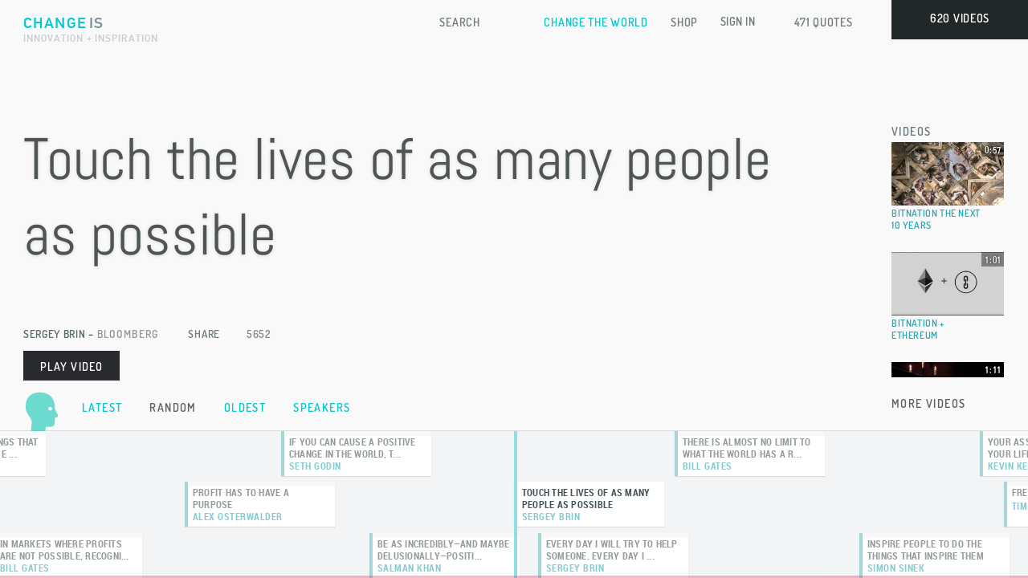

--- FILE ---
content_type: text/html; charset=UTF-8
request_url: http://change.is/quote/touch-the-lives-of-as-many-people-as-possible
body_size: 24925
content:
  <!DOCTYPE html>
<html xmlns:fb="http://ogp.me/ns/fb#" lang="en-US">
<head>
    <meta charset="UTF-8" />
    <!--<meta name="viewport" content="width=device-width, initial-scale=1.0, user-scalable=no, minimum-scale=1.0, maximum-scale=1.0" />-->
    <meta name="apple-mobile-web-app-capable" content="yes" />
    <meta name="apple-mobile-web-app-status-bar-style" content="black-translucent" />
    
            <meta name="description" content="
            Touch the lives of as many people as possible">
        
    
    
    
                    <meta property="og:image" content="http://change.is/wp-content/uploads/quoteimg/1579_Sergey_Brin.jpg"/> 
                    
    
    <link rel="shortcut icon" type="image/x-icon" href="/favicon.ico">
    
    <link href="http://change.is/wp-content/themes/inspire/css/styles_desktop8.css.php" rel="stylesheet" type="text/css" />
	<link rel="stylesheet" type="text/css" href="http://change.is/wp-content/themes/inspire/css/normalize.css" />
	<link rel="stylesheet" type="text/css" href="http://change.is/wp-content/themes/inspire/css/component.css" />
	<script src="http://change.is/wp-content/themes/inspire/js/modernizr.custom.js"></script>
	<script src="http://change.is/wp-content/themes/inspire/js/classie.js"></script>
    
    
    <link href='http://fonts.googleapis.com/css?family=Crete+Round:400,400italic' rel='stylesheet' type='text/css' />
    <title>
        Touch the lives of as many people as possible - Change is    </title>
    <!--[if IE]>
            <link rel="stylesheet" type="text/css" href="http://change.is/wp-content/themes/inspire/css/styles_desktop.css" />
    <![endif]-->
    <link rel="profile" href="http://gmpg.org/xfn/11" />
    <link rel="pingback" href="http://change.is/xmlrpc.php" />
    
<!-- This site is optimized with the Yoast SEO plugin v12.6.1 - https://yoast.com/wordpress/plugins/seo/ -->
<meta name="description" content="Videos and Quotes from the World&#039;s Top Entrepreneurs and Innovators; Featuring the most cutting edge ideas in science, technology, creativity, and business. Change.is here to inspire and push each of us to do what we need to do—Change the World."/>
<meta name="robots" content="max-snippet:-1, max-image-preview:large, max-video-preview:-1"/>
<link rel="canonical" href="http://change.is/quote/touch-the-lives-of-as-many-people-as-possible" />
<meta property="og:locale" content="en_US" />
<meta property="og:type" content="article" />
<meta property="og:title" content="Touch the lives of as many people as possible - Change is" />
<meta property="og:description" content="Videos and Quotes from the World&#039;s Top Entrepreneurs and Innovators; Featuring the most cutting edge ideas in science, technology, creativity, and business. Change.is here to inspire and push each of us to do what we need to do—Change the World." />
<meta property="og:url" content="http://change.is/quote/touch-the-lives-of-as-many-people-as-possible" />
<meta property="og:site_name" content="Change is" />
<script type='application/ld+json' class='yoast-schema-graph yoast-schema-graph--main'>{"@context":"https://schema.org","@graph":[{"@type":"WebSite","@id":"http://change.is/#website","url":"http://change.is/","name":"Change is","description":"Inspiring Entrepreneur Quotes and Videos to Change the World","potentialAction":{"@type":"SearchAction","target":"http://change.is/?s={search_term_string}","query-input":"required name=search_term_string"}},{"@type":"WebPage","@id":"http://change.is/quote/touch-the-lives-of-as-many-people-as-possible#webpage","url":"http://change.is/quote/touch-the-lives-of-as-many-people-as-possible","inLanguage":"en-US","name":"Touch the lives of as many people as possible - Change is","isPartOf":{"@id":"http://change.is/#website"},"datePublished":"2012-08-15T02:13:53+00:00","dateModified":"2012-08-15T02:13:53+00:00","description":"Videos and Quotes from the World's Top Entrepreneurs and Innovators; Featuring the most cutting edge ideas in science, technology, creativity, and business. Change.is here to inspire and push each of us to do what we need to do\u2014Change the World."}]}</script>
<!-- / Yoast SEO plugin. -->

<link rel='dns-prefetch' href='//s.w.org' />
<link rel="alternate" type="application/rss+xml" title="Change is &raquo; Feed" href="http://change.is/feed" />
<link rel="alternate" type="application/rss+xml" title="Change is &raquo; Comments Feed" href="http://change.is/comments/feed" />
<link rel="alternate" type="application/rss+xml" title="Change is &raquo; Touch the lives of as many people as possible Comments Feed" href="http://change.is/quote/touch-the-lives-of-as-many-people-as-possible/feed" />
		<script type="text/javascript">
			window._wpemojiSettings = {"baseUrl":"https:\/\/s.w.org\/images\/core\/emoji\/12.0.0-1\/72x72\/","ext":".png","svgUrl":"https:\/\/s.w.org\/images\/core\/emoji\/12.0.0-1\/svg\/","svgExt":".svg","source":{"concatemoji":"http:\/\/change.is\/wp-includes\/js\/wp-emoji-release.min.js?ver=5.3.20"}};
			!function(e,a,t){var n,r,o,i=a.createElement("canvas"),p=i.getContext&&i.getContext("2d");function s(e,t){var a=String.fromCharCode;p.clearRect(0,0,i.width,i.height),p.fillText(a.apply(this,e),0,0);e=i.toDataURL();return p.clearRect(0,0,i.width,i.height),p.fillText(a.apply(this,t),0,0),e===i.toDataURL()}function c(e){var t=a.createElement("script");t.src=e,t.defer=t.type="text/javascript",a.getElementsByTagName("head")[0].appendChild(t)}for(o=Array("flag","emoji"),t.supports={everything:!0,everythingExceptFlag:!0},r=0;r<o.length;r++)t.supports[o[r]]=function(e){if(!p||!p.fillText)return!1;switch(p.textBaseline="top",p.font="600 32px Arial",e){case"flag":return s([127987,65039,8205,9895,65039],[127987,65039,8203,9895,65039])?!1:!s([55356,56826,55356,56819],[55356,56826,8203,55356,56819])&&!s([55356,57332,56128,56423,56128,56418,56128,56421,56128,56430,56128,56423,56128,56447],[55356,57332,8203,56128,56423,8203,56128,56418,8203,56128,56421,8203,56128,56430,8203,56128,56423,8203,56128,56447]);case"emoji":return!s([55357,56424,55356,57342,8205,55358,56605,8205,55357,56424,55356,57340],[55357,56424,55356,57342,8203,55358,56605,8203,55357,56424,55356,57340])}return!1}(o[r]),t.supports.everything=t.supports.everything&&t.supports[o[r]],"flag"!==o[r]&&(t.supports.everythingExceptFlag=t.supports.everythingExceptFlag&&t.supports[o[r]]);t.supports.everythingExceptFlag=t.supports.everythingExceptFlag&&!t.supports.flag,t.DOMReady=!1,t.readyCallback=function(){t.DOMReady=!0},t.supports.everything||(n=function(){t.readyCallback()},a.addEventListener?(a.addEventListener("DOMContentLoaded",n,!1),e.addEventListener("load",n,!1)):(e.attachEvent("onload",n),a.attachEvent("onreadystatechange",function(){"complete"===a.readyState&&t.readyCallback()})),(n=t.source||{}).concatemoji?c(n.concatemoji):n.wpemoji&&n.twemoji&&(c(n.twemoji),c(n.wpemoji)))}(window,document,window._wpemojiSettings);
		</script>
		<style type="text/css">
img.wp-smiley,
img.emoji {
	display: inline !important;
	border: none !important;
	box-shadow: none !important;
	height: 1em !important;
	width: 1em !important;
	margin: 0 .07em !important;
	vertical-align: -0.1em !important;
	background: none !important;
	padding: 0 !important;
}
</style>
	<link rel='stylesheet' id='wp-block-library-css'  href='http://change.is/wp-includes/css/dist/block-library/style.min.css?ver=5.3.20' type='text/css' media='all' />
<script type='text/javascript' src='http://change.is/wp-content/themes/inspire/js/custom.js?ver=5.3.20'></script>
<link rel='https://api.w.org/' href='http://change.is/wp-json/' />
<link rel="EditURI" type="application/rsd+xml" title="RSD" href="http://change.is/xmlrpc.php?rsd" />
<link rel="wlwmanifest" type="application/wlwmanifest+xml" href="http://change.is/wp-includes/wlwmanifest.xml" /> 
<meta name="generator" content="WordPress 5.3.20" />
<link rel='shortlink' href='http://change.is/?p=1579' />
<link rel="alternate" type="application/json+oembed" href="http://change.is/wp-json/oembed/1.0/embed?url=http%3A%2F%2Fchange.is%2Fquote%2Ftouch-the-lives-of-as-many-people-as-possible" />
<link rel="alternate" type="text/xml+oembed" href="http://change.is/wp-json/oembed/1.0/embed?url=http%3A%2F%2Fchange.is%2Fquote%2Ftouch-the-lives-of-as-many-people-as-possible&#038;format=xml" />
   
    <script type="text/javascript" src="//code.jquery.com/jquery-1.11.3.min.js"></script>
    <script src="//code.jquery.com/jquery-migrate-1.2.1.min.js"></script>
            <script type="text/javascript" src="http://change.is/wp-content/themes/inspire/js/notloggedin3.js" defer="defer" async="async"></script>
    <!---->
<!--        <script type="text/javascript">-->
<!--            var viewport = document.getElementById('viewport');-->
<!--             if ( navigator.userAgent.match(/iPhone/i) || navigator.userAgent.match(/iPod/i)) {-->
<!--                doc.getElementById("viewport").setAttribute("content", "initial-scale=0.2, maximum scale = 1.0");-->
<!--            } else if ( navigator.userAgent.match(/iPad/i) ) {-->
<!--                doc.getElementById("viewport").setAttribute("content", "initial-scale=0.6, maximum scale = 1.0");-->
<!--            } else if ( navigator.userAgent.match(/Android/i) ) {-->
<!--                doc.getElementById("viewport").setAttribute("content", "initial-scale=1, width=device-width, target-densitydpi=device-dpi");-->
<!--            } else {-->
<!--                -->
<!--            }-->
<!--        </script>-->
<!--        -->
        
        
        
        
    <script type="text/javascript">
        
        jQuery(function() {
            jQuery('.single_video_image').on('click touchend', function(e) {
                var el = jQuery(this);
                var link = el.attr("data-video");
                window.location = link;
            });
        });
        
        function write_in_element(id, message) {
            if(getObject(id)) {
                getObject(id).innerHTML = message;
            }
        }

        function addTextToElement(id, message){
            if(getObject(id)) {
                getObject(id).innerHTML += message;
            }
        }

        function getObject(id) {
            return document.getElementById(id);
        }
        
        function showHide(id) {
            if(getObject(id)) {
                if(getObject(id).style.display == "block") {
                    getObject(id).style.display = "none";
                }
                else {
                    getObject(id).style.display = "block";
                }
            }
        }

        // Add a script element as a child of the body
        function downloadJSAtOnload() {
                //                    var element2 = document.createElement("script");
//                    element2.src = "http://change.is/wp-content/plugins/comments-plus/js/comments.js?ver=3.4";
                    //document.body.appendChild(element2);
//                    var element3 = document.createElement("script");
//                    element3.src = "http://change.is/wp-content/plugins/comments-plus/js/twitter.js?ver=3.4";
//                    document.body.appendChild(element3);
//                    var element4 = document.createElement("script");
//                    element4.src = "http://change.is/wp-content/plugins/comments-plus/js/facebook.js?ver=3.4";
//                    document.body.appendChild(element4);
                        }

        // Check for browser support of event handling capability
        if (window.addEventListener) {
                window.addEventListener("load", downloadJSAtOnload, false);
        }
        else if (window.attachEvent) {
                window.attachEvent("onload", downloadJSAtOnload);
        }
        else {
                window.onload = downloadJSAtOnload;
        }
        
        function dynamicLoad(scriptSrc, elementId) {
            var element = getObject(elementId);
            var script = document.createElement('script');
            script.setAttribute("type","text/javascript");
            script.setAttribute("src", scriptSrc);
            element.appendChild(script);
        }
        
        function paypalfund(){
            document.forms["paypalform"].submit();
        }
        
        var video_form_is_on = false;
        
	//enabling trim for the ie
        if(typeof String.prototype.trim !== 'function') {
            String.prototype.trim = function() {
                return this.replace(/^\s+|\s+$/g, ''); 
            }
	}
        
        //This is default hover function:
        var mouse_over_button = false;
        var mouse_over_container = false;
        function mouseOverButton (containerId) {
            if ($("#"+containerId).is(":hidden")) {
                $("#"+containerId).slideDown("slow");
                mouse_over_button = true;
            }
        }
        function mouseOutButton (containerId) {
            mouse_over_button = false;
            setTimeout('hideDownMenuIf("'+ containerId +'")', 200);
        }
        function hideDownMenuIf(containerId) {
            if (!mouse_over_container) {
                $("#"+containerId).slideUp("slow");		
            }
        }
        function containerInButton() {
            mouse_over_container = true;
        }
        function containerOutButton(buttonId, containerId) {
            mouse_over_container = false;
            if (!($('#'+ buttonId).is(':hover'))) { 
                $("#"+containerId).slideUp("slow");
            }
        }
        
        
        //change menu drop down
        var mouse_over_me_how = false;
        var mouse_in_container_how = false;
        $(function() {
            $("#change-button").hover (
                function() {
                    if ($("#how-menu-container").is(":hidden")) {
                        $("#change-button").addClass('header_navigation_buttons_hover_special');
                        $("#how-menu-container").slideDown("slow");
                        mouse_over_me_how = true;
                    }
                },

                function () {
                    mouse_over_me_how = false;
                    setTimeout('hide_how_down_menu_if()', 100);
                }
            );
        });
        $(function() {
            $("#how-menu-container").hover(
                function() {
                    mouse_in_container_how = true;
                },
                function () {
                    mouse_in_container_how = false;
                    if (!($('#change-button').is(':hover'))) { 
                        $("#how-menu-container").slideUp("slow");
                        $("#change-button").removeClass('header_navigation_buttons_hover_special');
                    }
                }
            );
        });	
        function hide_how_down_menu_if() {
            if (!mouse_in_container_how) {
                $("#how-menu-container").slideUp("slow");
                $("#change-button").removeClass('header_navigation_buttons_hover_special');		
            }
        }	
        function how_menu_image_opacity(id) {
            $(".how-button-image").removeClass('image_hover_class');
            $("#"+id).addClass('image_hover_class');
        }
        
        function header_buttons_hover (id) {
            jQuery("#"+id).addClass("header_navigation_buttons_hover");
        }
 
        function header_buttons_hover_out (id) {
            jQuery("#"+id).removeClass("header_navigation_buttons_hover");
        }
        
        $(document).keydown(function(e) {
            if(e.keyCode == 37 && !video_form_is_on) { // left
                $("#pagination_prev").click();
            }
            else if(e.keyCode == 39 && !video_form_is_on) { // right
                $("#pagination_next").click();
            }
        });
        
        
        /*logo hover*/
        $(function() {
            $("#logo-link").hover(
                function() {
                    $("#logo-link-is").addClass("logo-hover");
                },
                function () {
                    $("#logo-link-is").removeClass("logo-hover");
                }
            );
        });
        
        
        function hide_timeline() {
            $("#timelinewrap").slideUp(1000, "easeInOutExpo");
            $(".footer-videos").slideUp(1000, "easeInOutExpo");
            $(".foter-videos-buttons").hide();
            
            var timelineButons = getObject("timeline-buttons");
            if(timelineButons) {
                timelineButons.style.display = "none";
            }        
			var toolTipMiddle = getObject("tooltip-middle");
            if(toolTipMiddle) {
                toolTipMiddle.style.display = "none";
            }
            
            var counterDiv = getObject("counter-div");
            if(counterDiv) {
                counterDiv.style.display = "none";
            }
            
            var footerHidenNote = getObject("footer-timeline-hidden-note");
            if(footerHidenNote) {
                footerHidenNote.style.display = "block";
            }
        }

        function show_timeline() {
            getObject("footer-timeline-hidden-note").style.display = "none";
            $("#timelinewrap").slideDown(1000, "easeInOutExpo");
            //getObject("timelinewrap").style.display = "block";
            getObject("timeline-buttons").style.display = "block";
            //getObject("tooltip-middle").style.display = "block";
            $('.arrows-row').show();
        }
        
        function resolution_adjuster () {
            if ((screen.width<1400)){
                $("#singlecontent_content").addClass("less-then-1400-quote-font");
                                                            }
        }   
        
        
        function share_page_via_twitter(url, title) {
            window.open('http://twitter.com/share?url='+ url +'&text=' + title +'&via=Content', 'sharer', 'toolbar=0,status=0, width=548, height=325');
        }
        
        function share_page_via_facebook(url, title, summary) {
            window.open('http://www.facebook.com/sharer.php?s=100&p[title]='+title+'&p[url]='+url+'&p[summary]='+summary+'', 'sharer', 'toolbar=0,status=0, width=548, height=325');
        }
        
        function share_page_via_google(url) {
            window.open('https://plusone.google.com/share?url='+ url +'','sharer', 'toolbar=0, status=0, width=548, height=325');
        }
        
        
        $(function() {
            $("#twitt-button").click(function () {
                var twChangeLogin = window.open('', "twitter_login", "scrollbars=no, resizable=no, toolbar=no, location=no, directories=no, status=no, menubar=no, copyhistory=no, height=400, width=600");
                $.post(_wdcp_ajax_url, {
                            "action": "twitterAuthUrl"
                    }, function (data) {
                            var href = data.url; //$("#login-with-twitter a").attr('href');
                            twChangeLogin.location = href;
                            var tLoginTimer = setInterval(function () {
                            try {
                                if (twChangeLogin.location.hostname == window.location.hostname) {
                                    clearInterval(tLoginTimer);
                                    twChangeLogin.close();
                                    $(document).trigger('twitter_logged_in');  
                                }
                            } 
                            catch (e) {}
                            }, 300);
                            return false;
                    });
            });
        });
        
        
        $(document).bind('twitter_logged_in', function () {
            $.post(_wdcp_ajax_url, {
                    "action": "twitterLoggedIn"
            }, function (data1) {
                  var usernameBetweenAjaxCall = data1.username;
                   $.ajax({
                        type: 'post',
                        cache:  false,
                        url: _wdcp_ajax_url, 
                        data:{
                            "action": "verify_twitt",
                            "twitt_id": data1.twitter_id,
                            'username': data1.username
                        }, 
                        success: function (data) {
                            if(data.status) {
                                if(!data.in_db_status) {
                                    getObject("social-login").style.display = "none";
                                    getObject("email-login").style.display = "none";
                                    getObject("create-unique-username").value = usernameBetweenAjaxCall;
                                    getObject("complete-registration").style.display = "block";
                                    document.getElementById("login-header").style.height = "280px";
                                    $('#complete-registration').animate({
                                        'marginLeft' : "-=200px"
                                    }, 2000);
                                }
                                //already user
                                else {
                                    window.location = "http://change.is/my_videos";
                                }
                            }
                            else {
                                alert("We are upgrading our database. Please try to register a little bit later!");
                            }
                }});
            });
        });

        $(document).on('click', '.arrows-row .wrapper_arr.right-arr ', function(event){
            $('#next_video a').click();
        });

        $(document).on('click', '.arrows-row .wrapper_arr.left-arr ', function(event){
            $('#prev_video a').click();
        });


    var timeinterval;
    function showTooltip(newId) {
        getObject(newId).style.display = "block";
    }
    
    function linkHover(id) {
        timeinterval = setTimeout(function(){showTooltip(id)},800); 
    }
    
    function linkOut() {
        clearTimeout(timeinterval)
        $('.videos-tooltip').hide();
    }
    
    
    /*
     * This rule will remove default background from span incorporated by Mark from wordpress dashboard
     */
    $(function() {
        $("#singlecontent_content").hover(
            function () {
                $("#hlight span").addClass('noBackground');
            },

            function ()  {
                $("#hlight span").removeClass('noBackground');
            }
        );
    });
    
    </script>
</head>

<body itemscope itemtype="http://schema.org/Product" >
    <div id="black-fade-background-div"></div>
    <div id="loadingPage" class="section3" style="display: none;"></div>
    
    <div id='wrapper' class="wrap">
        <!-- add video section -->
        <div class="create-single-video-lesson-overlay" onClick="hide_single_video_lesson_form()" id="create-single-video-lesson-overlay" style="display:none;">
        </div>
        <div id="create-single-video-lesson-form">
            <div class="single-video-lesson-form-title">
                <div id="single-video-lesson-form-title" >Spread 
                    <span class="create-single-video-title-blue">Change!</span>
                    <span class="create-single-video-close-img" onClick="hide_single_video_lesson_form()">
                        <img src="http://change.is/wp-content/themes/inspire/images/close_video.png" />
                    </span>
                </div>
            </div>
            <div id="single-video-lesson-form-fields" style="padding-left:30px;">
                <div id="animated-gif-create-video"></div>
                <div>
                    <div style="float:left;">
                        <input class="single-video-lesson-input-text" type="text" id="single-video-lesson-title" value="Enter video title" onFocus="if (this.value == 'Enter video title') {this.value = '';}" onBlur="if (this.value == '') {this.value = 'Enter video title';}" maxlength="74" style="border:none; margin-bottom:1px;"/>
                    </div>
                    <div style="float:left; margin-left:29px;" class="custom-blue-dropdown">
                        <span id="custom-blue-selected">CATEGORY</span> 
                        <select id="select-category-single-video-lesson" class="blue-select-list" onchange="category_changed()">
                            <option style="display:none;" value="select_something">CATEGORY</option>
                            <option value="business">BUSINESS</option>
                            <option value="creativity">CREATIVITY</option>
                            <option value="environment">ENVIRONMENT</option>
                            <option value="global">GLOBAL</option>
                            <option value="health">HEALTH</option>
                            <option value="humanity">HUMANITY</option>
                            <option value="inspiration">INSPIRATION</option>
                            <option value="media">MEDIA</option>
                            <option value="science">SCIENCE</option>
                            <option value="society">SOCIETY</option>
                            <option value="space">SPACE</option>
                            <option value="technology">TECHNOLOGY</option>
                        </select>
                    </div>
                    <div style="clear:both;"></div>
                </div>
                <div>
                    <input type="text" id="single-video-lesson-videourl" class="single-video-lesson-input-text" value="Video URL" 
                    onFocus="if (this.value == 'Video URL') {this.value = '';}" onBlur="if (this.value == '') {this.value = 'Video URL';}" maxlength="100" style="border:none; margin-bottom:1px;"/>
                </div>
                <div style="margin-bottom:31px;">
                    <div style="float:left;">
                        <textarea class="single-video-lesson-textarea" id="single-video-lesson-description" onFocus="if (this.value == 'Video description - optional (max. 400 characters)') {this.value = '';}" onBlur="if (this.value == '') {this.value = 'Video description - optional (max. 400 characters)';}" maxlength="360" style="border:none;">Video description - optional (max. 400 characters)</textarea>
                    </div>
                    <div id="single-video-lesson-exception-handler" ></div>
                    <div style="clear:both;"></div>
                </div>
                <div>
                    <div style="float:left;">
                        <div>
                            <input id="single-video-lesson-full-name" class="single-video-lesson-input-text" type="text" value="Speaker's name - optional" onFocus="if (this.value == 'Speaker\'s name - optional') {this.value = '';}" onBlur="if (this.value == '') {this.value = 'Speaker\'s name - optional';}" maxlength="60"/>
                        </div>
                    </div>
                    <div style="float:left; margin-left:31px;">
                        <div>
                            <input id="single-video-lesson-tags" class="single-video-lesson-input-text" type="text" value="Tag 1, Tag 2, Tag 3" onFocus="if (this.value == 'Tag 1, Tag 2, Tag 3') {this.value = '';}" onBlur="if (this.value == '') {this.value = 'Tag 1, Tag 2, Tag 3';}" maxlength="130" />
                        </div>
                    </div>
                    <div class="create-lesson-button" id="create-lesson-button" onClick="create_single_video_lesson(-1, 'create')">Add video</div>
                    <div style="clear:both;"></div>
                </div>
                <div id="single-video-lesson-static">Will it change the world?</div>
            </div>
        </div>
                    <!-- sign in section -->
            <div id="login-header" style="display:none">
                <div id="welcome-div">
                    <p>Change.is here to inspire and push</p>
                    <p>each of us to do what we need to do:</p>
                    <p><span>Change the World!</span></p>
                    <p class="welcome-div-below">Sign up to save quotes and share videos <a class="welcome-div-app" href="http://Change.is/app">or download mobile app here!</a></p>
                </div>
                <div id="sing-in-all-forms">
                    <div id="logins">
                        <div id="social-login">
                            <table class="form-table">
                                <tr><td class="sign-login-register-titles">Join</td></tr>
                                <tr><td><div class="twitt-button" id="twitt-button">LOGIN VIA TWITTER</div></td></tr>
                                <tr><td><a id="face-button" style="margin-bottom:15px;">LOGIN VIA FACEBOOK</a></td></tr>
                                <tr><td class="welcome-div-app"><span style="cursor:pointer" onClick="show_sign_up_email()">Sign up by email</span></td></tr>
                            </table>
                        </div>
                        <div id="email-login">
                            <form action="javascript:emailSignIn()" method="post">
                                <table class="form-table">
                                    <tr><td colspan="2" class="sign-login-register-titles">Sign in</td></tr>
                                    <tr>
                                        <td><input onKeyUp="enableButton('login-username', 'login-password', 'signin-button')" id="login-username" style="margin-top:3px; color:#999;" class="username" type="text" value="Username" onFocus="if (this.value == 'Username') {this.value = ''; this.style.color='#6E7A81';}" onBlur="if (this.value == '') {this.value = 'Username';}" /></td>
                                        <td><div id="sign-in-exception" class="table-cell-exception"></div></td>
                                    </tr>
                                    <tr>
                                        <td>
                                            <div style="position:relative; padding:0px; margin-bottom:6px; margin-top:3px;" onClick="document.getElementById('login-password').focus();">
                                                <input style="color:#999; line-height:29px; margin:0px; z-index:100;" onKeyUp="enableButton('login-username', 'login-password', 'signin-button')" id="login-password" class="username" type="password" onFocus="document.getElementById('login-password-placeholder').style.display='none'; this.style.color='#6E7A81'; document.getElementById('login-password-placeholder').style.color='#6E7A81'" onBlur="if (this.value == '') {document.getElementById('login-password-placeholder').style.display='block'}" />
                                                <span id="login-password-placeholder" style="position:absolute; left:7px; top:10px; font-family: Helvetica, Arial, sans-serif; font-size: 12px; z-index:1; color: #999;">Password</span>
                                            </div>
                                        </td>
                                        <td>
                                            <span class="sign-login-register-titles" style="cursor:pointer;" onClick="show_forgot_form()">Forgot</span>
                                        </td>
                                    </tr>
                                    <tr>
                                        <td colspan="2">
                                            <input type="submit" value="SIGN IN" id="signin-button" class="signin-button" disabled="disabled"/>&nbsp;&nbsp;&nbsp;<input id="remember-me" type="checkbox" />&nbsp;&nbsp;<label for="remember-me" class="sign-login-register-titles" >Stay signed in</label>
                                        </td>
                                    </tr>
                                </table>
                            </form>
                            <div id="waiting-response-sign-in"></div>
                        </div>
                        <div id="complete-registration" style="display:none; float:left; margin-left:200px;">
                            <form action="javascript:createUser()" method="post">
                                <table class="form-table">
                                    <tr><td colspan="2" class="sign-login-register-titles">Complete Your Profile</td></tr>
                                    <tr>
                                        <td><input onKeyUp="enableButtonCompleteRegistration('create-username', 'create-password', 'create-unique-username', 'create-acc-button')" id="create-username" style="margin-top:2px; color:#999;" class="username" type="text" value="Email" onFocus="if (this.value == 'Email') {this.value = ''; this.style.color='#6E7A81';}" onBlur="email_out_focus(this, 'create-email-exception')" maxlength="51" /></td>
                                        <td><div class="table-cell-exception" id="create-email-exception"></div></td>
                                    </tr>
                                    <tr>
                                        <td><input onKeyUp="enableButtonCompleteRegistration('create-username', 'create-password', 'create-unique-username', 'create-acc-button')" id="create-unique-username" style="margin-top:2px; color:#999;" class="username" type="text" value="Username" onFocus="if (this.value == 'Username') {this.value = ''; this.style.color='#6E7A81';}" onBlur="username_out_focus(this, 'create-username-exception')" maxlength="15" /></td>
                                        <td><div class="table-cell-exception" id="create-username-exception" style="width:180px;"></div></td> 
                                    </tr>
                                    <tr>
                                        <td>
                                            <div style="position:relative; margin-bottom:6px;" onClick="document.getElementById('create-password').focus();">
                                                    <input style="color:#999; margin-top:0px; margin-bottom:0px;" onKeyUp="enableButtonCompleteRegistration('create-username', 'create-password', 'create-unique-username', 'create-acc-button')" id="create-password"  class="username" type="password" onFocus="document.getElementById('create-password-placeholder').style.display='none'; document.getElementById('create-password-placeholder').style.color = '#6E7A81'; this.type='password'; this.style.color='#6E7A81';" onBlur="if(this.value == '') {document.getElementById('create-password-placeholder').style.display='block';}" maxlength="15" />
                                                    <span id="create-password-placeholder" style="cursor:text; position:absolute; color:#999; left:7px; top:10px; font-family: Helvetica, Arial, sans-serif; font-size: 12px; z-index:1; ">Create Password</span>
                                            </div>
                                        </td>
                                        <td><div class="table-cell-exception" id="create-password-exception" style="width:180px;"></div></td>
                                    </tr>
                                    <tr>
                                        <td colspan="2"><div id="trick-div" style="position:absolute; height:31px; z-index:100; width:160px;"></div><input id="create-acc-button" type="submit" value="SIGN UP" class="signin-button" style="width:120px; border:none;" disabled="disabled"/></td>
                                    </tr>
                                </table>
                            </form>
                            <div id="create-user-loading"><div class="create-user-loading-inside"></div></div>
                        </div>
                        <div id="complete-registration-face" style="display:none; float:left; margin-left:200px;">
                            <form action="javascript:createUserFace()" method="post">
                                <table class="form-table">
                                    <tr><td colspan="2" class="sign-login-register-titles">Complete Your Profile</td></tr>
                                    <tr>
                                        <td><input onKeyUp="enableButtonCompleteRegistration('create-username-face', 'create-password-face', 'create-username-face-unique', 'create-acc-button-face')" id="create-username-face" style="margin-top:2px; color:#999;" class="username" type="text" value="Email" onFocus="if (this.value == 'Email') {this.value = ''; this.style.color='#6E7A81';}" onBlur="email_out_focus(this, 'create-email-exception-face')" maxlength="51" /></td>
                                        <td><div class="table-cell-exception" id="create-email-exception-face"></div></td>
                                    </tr>
                                    <tr>
                                        <td><input onKeyUp="enableButtonCompleteRegistration('create-username-face', 'create-password-face', 'create-username-face-unique', 'create-acc-button-face')" id="create-username-face-unique" style="margin-top:2px; color:#999;" class="username" type="text" value="Username" onFocus="if (this.value == 'Username') {this.value = ''; this.style.color='#6E7A81';}" onBlur="username_out_focus(this, 'create-username-exception-face')" maxlength="15" /></td>
                                        <td><div class="table-cell-exception" id="create-username-exception-face" style="width:180px;"></div></td>
                                    </tr>
                                    <tr>
                                        <td>
                                            <div style="position:relative; margin-bottom:6px;" onClick="document.getElementById('create-password-face').focus();">
                                                    <input style="margin:0px;" onKeyUp="enableButtonCompleteRegistration('create-username-face', 'create-password-face', 'create-username-face-unique',  'create-acc-button-face')" id="create-password-face"  class="username" type="password" onFocus="document.getElementById('create-password-face-placeholder').style.display='none';" onBlur="if(this.value == '') { document.getElementById('create-password-face-placeholder').style.display='block';}" maxlength="15" />
                                                    <span id="create-password-face-placeholder" style="cursor:text; position:absolute; color:#999; left:7px; top:10px; font-family: Helvetica, Arial, sans-serif; font-size: 12px; z-index:1; ">Password</span>
                                            </div>
                                        </td>
                                            <td><div class="table-cell-exception" id="create-password-exception-face" style="width:180px;"></div></td>
                                    </tr>
                                    <tr>
                                        <td colspan="2"><div id="trick-div2" style="position:absolute; height:31px; z-index:100; width:120px;"></div><input id="create-acc-button-face" type="submit" value="SIGN UP" class="signin-button" style="width:120px; border:none;" disabled="disabled" /></td>
                                    </tr>
                                </table>
                            </form>
                            <div id="create-user-loading-face"><div class="create-user-loading-inside"></div></div>
                        </div>
                        <div id="forgot-form" style="display:none; float:left;">
                            <form action="javascript:forgotPassword()" method="post">
                                <table class="form-table">
                                    <tr><td colspan="2" class="sign-login-register-titles">Forgot your password?</td></tr>
                                    <tr>
                                        <td><input onKeyUp="enableForgotButton()" id="forgot-field-email" style="margin-top:2px; color:#999;" class="username" type="text" value="Email" onFocus="if (this.value == 'Email') {this.value = ''; this.style.color='#6E7A81';}" onBlur="if (this.value == '') {this.value = 'Email';}" /></td>
                                    </tr>
                                    <tr>
                                        <td>
                                            <div id="forgot-form-button-container"><input id="forgot-form-button" type="submit" value="RESET PASSWORD" class="signin-button" style="width:151px; border:none;" disabled="disabled" /></div>
                                            <div id="forgot-ajax-loading-container"><div class="create-user-loading-inside"></div></div>
                                            <div style="clear:both;"></div>
                                        </td>
                                    </tr>
                                    <tr>
                                        <td><div class="table-cell-exception" id="forgot-form-exception" style="padding-left:5px; width:250px;"></div></td>
                                    </tr>
                                </table>
                            </form>
                        </div>
                        <div style="clear:both"></div>
                    </div>
                    <div id="email-sign-up" style="display:none;">
                        <div id="email-sign-up-form">
                            <form action="javascript:singUpNewUser()" method="post">
                                <table>
                                    <tr>
                                        <td colspan="2" class="sign-login-register-titles">Sign up with email</td>
                                    </tr>
                                    <tr>
                                        <td>
                                            <input style="width:145px; color:#999;" id="email-signup" class="username" type="text" value="Email" onKeyUp="enableSignUpButton()" onFocus="if (this.value == 'Email') {this.value = ''; this.style.color='#6E7A81';}" onBlur="email_out_focus(this, 'email-exception-normal-signup')" maxlength="52" />
                                        </td>
                                        <td>
                                            <div class="table-cell-exception" id="email-exception-normal-signup" style="padding-left:5px; width:150px;"></div>
                                        </td>
                                    </tr>
                                    <tr>
                                        <td>
                                            <input style="width:145px;  color:#999;" id="username" class="username" type="text" value="Username" onKeyUp="enableSignUpButton()" onFocus="if (this.value == 'Username') {this.value = ''; this.style.color='#6E7A81';}" onBlur="username_out_focus(this, 'sign-up-exception')" maxlength="15" />
                                        </td>
                                        <td>
                                            <div class="table-cell-exception" id="sign-up-exception" style="width:220px;"></div>
                                        </td>
                                    </tr>
                                    <tr>
                                        <td>
                                            <div style="position:relative; margin-bottom:6px;" onClick="document.getElementById('password-signup').focus();">
                                                <input style="width:145px;  color:#999; margin-top:0px; margin-bottom:0px;" id="password-signup" class="username" type="password" onKeyUp="enableSignUpButton()" onFocus="document.getElementById('password-signup-placeholder').style.display = 'none'; document.getElementById('password-signup-placeholder').style.color = '#6E7A81'; this.style.color = '#6E7A81';" onBlur="password_out_focus(this, 'password-exception-normal-signup', 'password-signup-placeholder')" maxlength="16" />
                                                <span id="password-signup-placeholder" style="position:absolute; cursor:text; color:#999; left:7px; top:10px; font-family: Helvetica, Arial, sans-serif; font-size: 12px; z-index:1; ">Password</span>
                                            </div>
                                        </td>
                                        <td>
                                            <div class="table-cell-exception" id="password-exception-normal-signup" style="padding-left:5px; width:150px;"></div>
                                        </td>
                                    </tr>
                                    <tr>
                                        <td colspan="2"><div id="trick-div3" style="position:absolute; display:none; height:31px; z-index:100; width:120px;"></div><input type="submit" value="SIGN UP" class="signin-button" id="email-sign-up-button" style="border:none; width:76px" disabled="disabled" /></td>
                                    </tr>
                                </table>
                            </form>
                            
                            <div id="create-user-loading-signup"><div class="create-user-loading-inside"></div></div>
                        </div>
                        <div id="email-registration-successful">
                            Success! Your account is now active.<br />You're now ready to start saving quotes and posting videos.
                        </div>
                    </div>
                </div>
                <div style="clear:both"></div>
            </div>
        	<div id="head_nav" class="head_nav">
            <div class="left_nav">
                <a id="logo-link" href="http://change.is">
                    <span id="logo-link-change">Change</span><span id="logo-link-is">is</span><br />
                </a>
                <div class="logo-text">
                    <div class="lt-style1">INNOVATION + INSPIRATION</div>
                </div>
            </div>
            
            
            <!-- /quotes and /videos button -->
                            <a href="/videos" class="top-number-of-something num-of-videos">
                    620                    VIDEOS
                </a>
            
                <div class="top-number-of-something top-number-of-quotes">
                    471                    QUOTES
                </div>
                        
            <div class="right_nav" id="right_nav">
                <div id="header-links-and-search" style="float:left;">
                    <div  id="search_dis" style="float:left;">
                        <ul>
                            <li id="search">
                                <form action="/index.php" method="get" id="searchform">
                                    <div>
                                        <input type="text" id="s" name="s" value="SEARCH" onFocus="if (this.value == 'SEARCH') {this.value = '';}" onBlur="if (this.value == '') {this.value = 'SEARCH';}">
                                    </div>
                                </form>
                            </li>
                        </ul>
                    </div>
                    <div id="header_links">
                        <div id="change-button">
                            <div id="fund-button" class="header_right ctw-top-button">
                                CHANGE THE WORLD
                            </div>
                            <div id="how-menu-container">
                                <div class="first-menu-part">
                                </div>
                                <div class="second-menu-part">
                                    <a href="https://itunes.apple.com/us/app/change-the-world/id568194231?ls=1&mt=8" target="_blank" class="how-menu-inner-button" onmouseover = "how_menu_image_opacity('iphone-app-menu-icon')">
                                        <div class="how-button-image" id="iphone-app-menu-icon" ></div>
                                        <div class="how-button-infos" >IPHONE APP<br /><span>via the App Store</span></div>
                                        <div style="clear:both;"></div>
                                    </a>
                                    <div class="how-divide-dark-line"></div>
                                    <div class="how-divide-light-line"></div>
                                    <div></div>
                                    <a href="https://play.google.com/store/apps/details?id=com.change.ChangeTheWorld" target="_blank" class="how-menu-inner-button" onmouseover = "how_menu_image_opacity('android-app-menu-icon')">
                                        <div class="how-button-image" id="android-app-menu-icon" ></div>
                                        <div class="how-button-infos" >ANDROID APP<br /><span>via Google Play</span></div>
                                        <div style="clear:both;"></div>
                                    </a>
                                    <div class="how-divide-dark-line"></div>
                                    <div class="how-divide-light-line"></div>
                                    <a href="http://change.is/why" class="how-menu-inner-button" onmouseover = "how_menu_image_opacity('shop-menu-icon')" >
                                        <div class="how-button-image" id="shop-menu-icon" ></div>
                                        <div class="how-button-infos" style="padding-top:26px;" >WHY<br /><span></span></div>
                                        <div style="clear:both;"></div>
                                    </a>
                                    <div class="how-divide-dark-line"></div>
                                    <div class="how-divide-light-line"></div>
                                    
                                                                        <a class="how-menu-inner-button" href="http://www.Twitter.com/Content" target="__blank" onmouseover = "how_menu_image_opacity('sponsored-quote-menu-icon')">
                                        <div class="how-button-image" id="sponsored-quote-menu-icon" ></div>
                                        <div class="how-button-infos" >FOLLOW<br />US</div>
                                        <div style="clear:both;"></div>
                                    </a>
                                    <div class="how-divide-dark-line"></div>
                                    <div class="how-divide-light-line"></div>
                                                                        <a class="how-menu-inner-button" href="mailto:info@Change.is?subject=Strategy, Design, Development - Change.is&body=Hi, If you need creative or technical assistance in making your project a reality, let us know." onmouseover = "how_menu_image_opacity('website-dev-menu-icon')">
                                        <div class="how-button-image" id="website-dev-menu-icon" ></div>
                                        <div class="how-button-infos" >DESIGN + DEV<br /><span>Hire us</span></div>
                                        <div style="clear:both;"></div>
                                    </a>
                                </div>
                            </div>
                        </div>
                        <a href="/shop">
                            <div id="why-button" class="header_right" style="height:31px;" onmouseover="header_buttons_hover('why-button')" onmouseout="header_buttons_hover_out('why-button')">
                                SHOP
                            </div>
                        </a>
                    </div>
                </div>
                <div style="float:left;">
                                            <div class="header_signin" id="header_signin" onmouseover="jQuery('#header_signin').addClass('right_signin_hover');" onmouseout="jQuery('#header_signin').removeClass('right_signin_hover');"><a id="sign-in-button" class="right_signin">SIGN IN</a></div>
                                    </div>
            </div>
            
            <div style="clear:both;"></div>
            
        </div>
	<div id="scroller">
            <div id="container" class="cursor" >
                <div id="themore" class="main" style="display: none;">
                    <div class="section4">
                        
                        <div class="single-speaker" style="margin-bottom:0px; margin-top:17px; ">
                            
                            <div style="float:left;" class="single-speaker-hover">
                                <a style="text-decoration:none;" href="/quote/disobedience-over-compliance">
                                    <span class="speaker-link">Latest</span>
                                </a>
                            </div>
                            <div class="speaker-post-number">
                                471                            </div>
                        </div>
                        
                        <div class="single-speaker" style="margin-bottom:0px;">
                            <div style="float:left;" class="single-speaker-hover">
                                <a style="text-decoration:none;" href="/quote/peter-thiel-the-way-bubbles-end-is-when-people-start-thinking-for-themselves">
                                    <span class="speaker-link">Random</span>
                                </a>
                            </div>
                            <div class="speaker-post-number">
                                471                            </div>
                        </div>
                        
                                                        <div class="single-speaker">
                                    
                                    
                                    <div class="speaker_image" style="background-position:0px 0"></div>
                                    
                                    <div style="float:left;" class="single-speaker-hover">
                                        <a style="text-decoration:none;" href="/?speaker=marc-andreessen">
                                            <div>
                                                <span class="speaker-link"><span>Marc</span> Andreessen</span>
                                            </div>
                                            <div class="speaker-job">
                                                Andreessen Horowitz                                            </div>
                                        </a>
                                    </div>
                                    <div class="speaker-post-number">
                                        9                                    </div>
                                </div>
                                <!--end if-->
                                                        <div class="single-speaker">
                                    
                                    
                                    <div class="speaker_image" style="background-position:0px -38px"></div>
                                    
                                    <div style="float:left;" class="single-speaker-hover">
                                        <a style="text-decoration:none;" href="/?speaker=michael-arrington">
                                            <div>
                                                <span class="speaker-link"><span>Michael</span> Arrington</span>
                                            </div>
                                            <div class="speaker-job">
                                                CrunchFund                                            </div>
                                        </a>
                                    </div>
                                    <div class="speaker-post-number">
                                        6                                    </div>
                                </div>
                                <!--end if-->
                                                        <div class="single-speaker">
                                    
                                    
                                    <div class="speaker_image" style="background-position:0px -76px"></div>
                                    
                                    <div style="float:left;" class="single-speaker-hover">
                                        <a style="text-decoration:none;" href="/?speaker=tim-berners-lee">
                                            <div>
                                                <span class="speaker-link"><span>Tim</span> Berners-Lee</span>
                                            </div>
                                            <div class="speaker-job">
                                                W3C / The Web                                            </div>
                                        </a>
                                    </div>
                                    <div class="speaker-post-number">
                                        7                                    </div>
                                </div>
                                <!--end if-->
                                                        <div class="single-speaker">
                                    
                                    
                                    <div class="speaker_image" style="background-position:0px -114px"></div>
                                    
                                    <div style="float:left;" class="single-speaker-hover">
                                        <a style="text-decoration:none;" href="/?speaker=jeff-bezos">
                                            <div>
                                                <span class="speaker-link"><span>Jeff</span> Bezos</span>
                                            </div>
                                            <div class="speaker-job">
                                                Amazon                                            </div>
                                        </a>
                                    </div>
                                    <div class="speaker-post-number">
                                        10                                    </div>
                                </div>
                                <!--end if-->
                                                        <div class="single-speaker">
                                    
                                    
                                    <div class="speaker_image" style="background-position:0px -152px"></div>
                                    
                                    <div style="float:left;" class="single-speaker-hover">
                                        <a style="text-decoration:none;" href="/?speaker=steve-blank">
                                            <div>
                                                <span class="speaker-link"><span>Steve</span> Blank</span>
                                            </div>
                                            <div class="speaker-job">
                                                Author / Entrepreneur                                            </div>
                                        </a>
                                    </div>
                                    <div class="speaker-post-number">
                                        10                                    </div>
                                </div>
                                <!--end if-->
                                                        <div class="single-speaker">
                                    
                                    
                                    <div class="speaker_image" style="background-position:0px -190px"></div>
                                    
                                    <div style="float:left;" class="single-speaker-hover">
                                        <a style="text-decoration:none;" href="/?speaker=john-borthwick">
                                            <div>
                                                <span class="speaker-link"><span>John</span> Borthwick</span>
                                            </div>
                                            <div class="speaker-job">
                                                Betaworks                                            </div>
                                        </a>
                                    </div>
                                    <div class="speaker-post-number">
                                        4                                    </div>
                                </div>
                                <!--end if-->
                                                        <div class="single-speaker">
                                    
                                    
                                    <div class="speaker_image" style="background-position:0px -228px"></div>
                                    
                                    <div style="float:left;" class="single-speaker-hover">
                                        <a style="text-decoration:none;" href="/?speaker=sergey-brin">
                                            <div>
                                                <span class="speaker-link"><span>Sergey</span> Brin</span>
                                            </div>
                                            <div class="speaker-job">
                                                Google                                            </div>
                                        </a>
                                    </div>
                                    <div class="speaker-post-number">
                                        4                                    </div>
                                </div>
                                <!--end if-->
                                                        <div class="single-speaker">
                                    
                                    
                                    <div class="speaker_image" style="background-position:0px -266px"></div>
                                    
                                    <div style="float:left;" class="single-speaker-hover">
                                        <a style="text-decoration:none;" href="/?speaker=jason-calacanis">
                                            <div>
                                                <span class="speaker-link"><span>Jason</span> Calacanis</span>
                                            </div>
                                            <div class="speaker-job">
                                                Mahalo / ThisWeekIn / Launch Conf                                            </div>
                                        </a>
                                    </div>
                                    <div class="speaker-post-number">
                                        8                                    </div>
                                </div>
                                <!--end if-->
                                                        <div class="single-speaker">
                                    
                                    
                                    <div class="speaker_image" style="background-position:0px -304px"></div>
                                    
                                    <div style="float:left;" class="single-speaker-hover">
                                        <a style="text-decoration:none;" href="/?speaker=clayton-christensen">
                                            <div>
                                                <span class="speaker-link"><span>Clayton</span> Christensen</span>
                                            </div>
                                            <div class="speaker-job">
                                                Harvard Business School                                            </div>
                                        </a>
                                    </div>
                                    <div class="speaker-post-number">
                                        5                                    </div>
                                </div>
                                <!--end if-->
                                                        <div class="single-speaker">
                                    
                                    
                                    <div class="speaker_image" style="background-position:0px -342px"></div>
                                    
                                    <div style="float:left;" class="single-speaker-hover">
                                        <a style="text-decoration:none;" href="/?speaker=ron-conway">
                                            <div>
                                                <span class="speaker-link"><span>Ron</span> Conway</span>
                                            </div>
                                            <div class="speaker-job">
                                                SV Angel                                            </div>
                                        </a>
                                    </div>
                                    <div class="speaker-post-number">
                                        3                                    </div>
                                </div>
                                <!--end if-->
                                                        <div class="single-speaker">
                                    
                                    
                                    <div class="speaker_image" style="background-position:0px -380px"></div>
                                    
                                    <div style="float:left;" class="single-speaker-hover">
                                        <a style="text-decoration:none;" href="/?speaker=peter-diamandis">
                                            <div>
                                                <span class="speaker-link"><span>Peter</span> Diamandis</span>
                                            </div>
                                            <div class="speaker-job">
                                                X Prize / Singularity U.                                            </div>
                                        </a>
                                    </div>
                                    <div class="speaker-post-number">
                                        12                                    </div>
                                </div>
                                <!--end if-->
                                                        <div class="single-speaker">
                                    
                                    
                                    <div class="speaker_image" style="background-position:0px -418px"></div>
                                    
                                    <div style="float:left;" class="single-speaker-hover">
                                        <a style="text-decoration:none;" href="/?speaker=chris-dixon">
                                            <div>
                                                <span class="speaker-link"><span>Chris</span> Dixon</span>
                                            </div>
                                            <div class="speaker-job">
                                                Hunch                                            </div>
                                        </a>
                                    </div>
                                    <div class="speaker-post-number">
                                        5                                    </div>
                                </div>
                                <!--end if-->
                                                        <div class="single-speaker">
                                    
                                    
                                    <div class="speaker_image" style="background-position:0px -456px"></div>
                                    
                                    <div style="float:left;" class="single-speaker-hover">
                                        <a style="text-decoration:none;" href="/?speaker=john-doerr">
                                            <div>
                                                <span class="speaker-link"><span>John</span> Doerr</span>
                                            </div>
                                            <div class="speaker-job">
                                                KPCB                                            </div>
                                        </a>
                                    </div>
                                    <div class="speaker-post-number">
                                        7                                    </div>
                                </div>
                                <!--end if-->
                                                        <div class="single-speaker">
                                    
                                    
                                    <div class="speaker_image" style="background-position:0px -494px"></div>
                                    
                                    <div style="float:left;" class="single-speaker-hover">
                                        <a style="text-decoration:none;" href="/?speaker=jack-dorsey">
                                            <div>
                                                <span class="speaker-link"><span>Jack</span> Dorsey</span>
                                            </div>
                                            <div class="speaker-job">
                                                Square / Twitter                                            </div>
                                        </a>
                                    </div>
                                    <div class="speaker-post-number">
                                        9                                    </div>
                                </div>
                                <!--end if-->
                                                        <div class="single-speaker">
                                    
                                    
                                    <div class="speaker_image" style="background-position:0px -532px"></div>
                                    
                                    <div style="float:left;" class="single-speaker-hover">
                                        <a style="text-decoration:none;" href="/?speaker=tim-ferriss">
                                            <div>
                                                <span class="speaker-link"><span>Tim</span> Ferriss</span>
                                            </div>
                                            <div class="speaker-job">
                                                Author / Entrepreneur                                            </div>
                                        </a>
                                    </div>
                                    <div class="speaker-post-number">
                                        9                                    </div>
                                </div>
                                <!--end if-->
                                                        <div class="single-speaker">
                                    
                                    
                                    <div class="speaker_image" style="background-position:0px -570px"></div>
                                    
                                    <div style="float:left;" class="single-speaker-hover">
                                        <a style="text-decoration:none;" href="/?speaker=jason-fried">
                                            <div>
                                                <span class="speaker-link"><span>Jason</span> Fried</span>
                                            </div>
                                            <div class="speaker-job">
                                                37 Signals                                            </div>
                                        </a>
                                    </div>
                                    <div class="speaker-post-number">
                                        9                                    </div>
                                </div>
                                <!--end if-->
                                                        <div class="single-speaker">
                                    
                                    
                                    <div class="speaker_image" style="background-position:0px -608px"></div>
                                    
                                    <div style="float:left;" class="single-speaker-hover">
                                        <a style="text-decoration:none;" href="/?speaker=bill-gates">
                                            <div>
                                                <span class="speaker-link"><span>Bill</span> Gates</span>
                                            </div>
                                            <div class="speaker-job">
                                                Gates Foundation / Microsoft                                            </div>
                                        </a>
                                    </div>
                                    <div class="speaker-post-number">
                                        6                                    </div>
                                </div>
                                <!--end if-->
                                                        <div class="single-speaker">
                                    
                                    
                                    <div class="speaker_image" style="background-position:0px -646px"></div>
                                    
                                    <div style="float:left;" class="single-speaker-hover">
                                        <a style="text-decoration:none;" href="/?speaker=seth-godin">
                                            <div>
                                                <span class="speaker-link"><span>Seth</span> Godin</span>
                                            </div>
                                            <div class="speaker-job">
                                                Entrepreneur / Author                                            </div>
                                        </a>
                                    </div>
                                    <div class="speaker-post-number">
                                        22                                    </div>
                                </div>
                                <!--end if-->
                                                        <div class="single-speaker">
                                    
                                    
                                    <div class="speaker_image" style="background-position:0px -684px"></div>
                                    
                                    <div style="float:left;" class="single-speaker-hover">
                                        <a style="text-decoration:none;" href="/?speaker=paul-graham">
                                            <div>
                                                <span class="speaker-link"><span>Paul</span> Graham</span>
                                            </div>
                                            <div class="speaker-job">
                                                Y Combinator                                            </div>
                                        </a>
                                    </div>
                                    <div class="speaker-post-number">
                                        14                                    </div>
                                </div>
                                <!--end if-->
                                                        <div class="single-speaker">
                                    
                                    
                                    <div class="speaker_image" style="background-position:0px -722px"></div>
                                    
                                    <div style="float:left;" class="single-speaker-hover">
                                        <a style="text-decoration:none;" href="/?speaker=david-heinemeier-hansson">
                                            <div>
                                                <span class="speaker-link"><span>David</span> Heinemeier Hansson</span>
                                            </div>
                                            <div class="speaker-job">
                                                37 Signals / Ruby on Rails                                            </div>
                                        </a>
                                    </div>
                                    <div class="speaker-post-number">
                                        17                                    </div>
                                </div>
                                <!--end if-->
                                                        <div class="single-speaker">
                                    
                                    
                                    <div class="speaker_image" style="background-position:0px -760px"></div>
                                    
                                    <div style="float:left;" class="single-speaker-hover">
                                        <a style="text-decoration:none;" href="/?speaker=reid-hoffman">
                                            <div>
                                                <span class="speaker-link"><span>Reid</span> Hoffman</span>
                                            </div>
                                            <div class="speaker-job">
                                                Linkedin / Greylock Partners                                            </div>
                                        </a>
                                    </div>
                                    <div class="speaker-post-number">
                                        9                                    </div>
                                </div>
                                <!--end if-->
                                                        <div class="single-speaker">
                                    
                                    
                                    <div class="speaker_image" style="background-position:0px -798px"></div>
                                    
                                    <div style="float:left;" class="single-speaker-hover">
                                        <a style="text-decoration:none;" href="/?speaker=tony-hsieh">
                                            <div>
                                                <span class="speaker-link"><span>Tony</span> Hsieh</span>
                                            </div>
                                            <div class="speaker-job">
                                                Zappos                                            </div>
                                        </a>
                                    </div>
                                    <div class="speaker-post-number">
                                        5                                    </div>
                                </div>
                                <!--end if-->
                                                        <div class="single-speaker">
                                    
                                    
                                    <div class="speaker_image" style="background-position:0px -836px"></div>
                                    
                                    <div style="float:left;" class="single-speaker-hover">
                                        <a style="text-decoration:none;" href="/?speaker=joi-ito">
                                            <div>
                                                <span class="speaker-link"><span>Joi</span> Ito</span>
                                            </div>
                                            <div class="speaker-job">
                                                MIT Media Lab                                            </div>
                                        </a>
                                    </div>
                                    <div class="speaker-post-number">
                                        14                                    </div>
                                </div>
                                <!--end if-->
                                                        <div class="single-speaker">
                                    
                                    
                                    <div class="speaker_image" style="background-position:0px -874px"></div>
                                    
                                    <div style="float:left;" class="single-speaker-hover">
                                        <a style="text-decoration:none;" href="/?speaker=steve-jobs">
                                            <div>
                                                <span class="speaker-link"><span>Steve</span> Jobs</span>
                                            </div>
                                            <div class="speaker-job">
                                                Apple                                            </div>
                                        </a>
                                    </div>
                                    <div class="speaker-post-number">
                                        9                                    </div>
                                </div>
                                <!--end if-->
                                                        <div class="single-speaker">
                                    
                                    
                                    <div class="speaker_image" style="background-position:0px -912px"></div>
                                    
                                    <div style="float:left;" class="single-speaker-hover">
                                        <a style="text-decoration:none;" href="/?speaker=dean-kamen">
                                            <div>
                                                <span class="speaker-link"><span>Dean</span> Kamen</span>
                                            </div>
                                            <div class="speaker-job">
                                                DEKA                                            </div>
                                        </a>
                                    </div>
                                    <div class="speaker-post-number">
                                        4                                    </div>
                                </div>
                                <!--end if-->
                                                        <div class="single-speaker">
                                    
                                    
                                    <div class="speaker_image" style="background-position:0px -950px"></div>
                                    
                                    <div style="float:left;" class="single-speaker-hover">
                                        <a style="text-decoration:none;" href="/?speaker=guy-kawasaki">
                                            <div>
                                                <span class="speaker-link"><span>Guy</span> Kawasaki</span>
                                            </div>
                                            <div class="speaker-job">
                                                Garage Technology / Alltop                                            </div>
                                        </a>
                                    </div>
                                    <div class="speaker-post-number">
                                        7                                    </div>
                                </div>
                                <!--end if-->
                                                        <div class="single-speaker">
                                    
                                    
                                    <div class="speaker_image" style="background-position:0px -988px"></div>
                                    
                                    <div style="float:left;" class="single-speaker-hover">
                                        <a style="text-decoration:none;" href="/?speaker=kevin-kelly">
                                            <div>
                                                <span class="speaker-link"><span>Kevin</span> Kelly</span>
                                            </div>
                                            <div class="speaker-job">
                                                Writer / Wired                                            </div>
                                        </a>
                                    </div>
                                    <div class="speaker-post-number">
                                        8                                    </div>
                                </div>
                                <!--end if-->
                                                        <div class="single-speaker">
                                    
                                    
                                    <div class="speaker_image" style="background-position:0px -1026px"></div>
                                    
                                    <div style="float:left;" class="single-speaker-hover">
                                        <a style="text-decoration:none;" href="/?speaker=salman-khan">
                                            <div>
                                                <span class="speaker-link"><span>Salman</span> Khan</span>
                                            </div>
                                            <div class="speaker-job">
                                                Khan Academy                                            </div>
                                        </a>
                                    </div>
                                    <div class="speaker-post-number">
                                        6                                    </div>
                                </div>
                                <!--end if-->
                                                        <div class="single-speaker">
                                    
                                    
                                    <div class="speaker_image" style="background-position:0px -1064px"></div>
                                    
                                    <div style="float:left;" class="single-speaker-hover">
                                        <a style="text-decoration:none;" href="/?speaker=vinod-khosla">
                                            <div>
                                                <span class="speaker-link"><span>Vinod</span> Khosla</span>
                                            </div>
                                            <div class="speaker-job">
                                                Khosla Ventures                                            </div>
                                        </a>
                                    </div>
                                    <div class="speaker-post-number">
                                        12                                    </div>
                                </div>
                                <!--end if-->
                                                        <div class="single-speaker">
                                    
                                    
                                    <div class="speaker_image" style="background-position:0px -1102px"></div>
                                    
                                    <div style="float:left;" class="single-speaker-hover">
                                        <a style="text-decoration:none;" href="/?speaker=randy-komisar">
                                            <div>
                                                <span class="speaker-link"><span>Randy</span> Komisar</span>
                                            </div>
                                            <div class="speaker-job">
                                                KPCB                                            </div>
                                        </a>
                                    </div>
                                    <div class="speaker-post-number">
                                        8                                    </div>
                                </div>
                                <!--end if-->
                                                        <div class="single-speaker">
                                    
                                    
                                    <div class="speaker_image" style="background-position:0px -1140px"></div>
                                    
                                    <div style="float:left;" class="single-speaker-hover">
                                        <a style="text-decoration:none;" href="/?speaker=ray-kurzweil">
                                            <div>
                                                <span class="speaker-link"><span>Ray</span> Kurzweil</span>
                                            </div>
                                            <div class="speaker-job">
                                                Google / Singularity University                                            </div>
                                        </a>
                                    </div>
                                    <div class="speaker-post-number">
                                        7                                    </div>
                                </div>
                                <!--end if-->
                                                        <div class="single-speaker">
                                    
                                    
                                    <div class="speaker_image" style="background-position:0px -1178px"></div>
                                    
                                    <div style="float:left;" class="single-speaker-hover">
                                        <a style="text-decoration:none;" href="/?speaker=loic-le-meur">
                                            <div>
                                                <span class="speaker-link"><span>Loïc</span> Le Meur</span>
                                            </div>
                                            <div class="speaker-job">
                                                LeWeb                                            </div>
                                        </a>
                                    </div>
                                    <div class="speaker-post-number">
                                        5                                    </div>
                                </div>
                                <!--end if-->
                                                        <div class="single-speaker">
                                    
                                    
                                    <div class="speaker_image" style="background-position:0px -1216px"></div>
                                    
                                    <div style="float:left;" class="single-speaker-hover">
                                        <a style="text-decoration:none;" href="/?speaker=marissa-mayer">
                                            <div>
                                                <span class="speaker-link"><span>Marissa</span> Mayer</span>
                                            </div>
                                            <div class="speaker-job">
                                                Yahoo!                                            </div>
                                        </a>
                                    </div>
                                    <div class="speaker-post-number">
                                        6                                    </div>
                                </div>
                                <!--end if-->
                                                        <div class="single-speaker">
                                    
                                    
                                    <div class="speaker_image" style="background-position:0px -1254px"></div>
                                    
                                    <div style="float:left;" class="single-speaker-hover">
                                        <a style="text-decoration:none;" href="/?speaker=dave-mcclure">
                                            <div>
                                                <span class="speaker-link"><span>Dave</span> McClure</span>
                                            </div>
                                            <div class="speaker-job">
                                                500 Startups                                            </div>
                                        </a>
                                    </div>
                                    <div class="speaker-post-number">
                                        7                                    </div>
                                </div>
                                <!--end if-->
                                                        <div class="single-speaker">
                                    
                                    
                                    <div class="speaker_image" style="background-position:0px -1292px"></div>
                                    
                                    <div style="float:left;" class="single-speaker-hover">
                                        <a style="text-decoration:none;" href="/?speaker=elon-musk">
                                            <div>
                                                <span class="speaker-link"><span>Elon</span> Musk</span>
                                            </div>
                                            <div class="speaker-job">
                                                SpaceX / Tesla                                            </div>
                                        </a>
                                    </div>
                                    <div class="speaker-post-number">
                                        9                                    </div>
                                </div>
                                <!--end if-->
                                                        <div class="single-speaker">
                                    
                                    
                                    <div class="speaker_image" style="background-position:0px -1330px"></div>
                                    
                                    <div style="float:left;" class="single-speaker-hover">
                                        <a style="text-decoration:none;" href="/?speaker=nathan-myhrvold">
                                            <div>
                                                <span class="speaker-link"><span>Nathan</span> Myhrvold</span>
                                            </div>
                                            <div class="speaker-job">
                                                Intellectual Ventures / Chef                                            </div>
                                        </a>
                                    </div>
                                    <div class="speaker-post-number">
                                        9                                    </div>
                                </div>
                                <!--end if-->
                                                        <div class="single-speaker">
                                    
                                    
                                    <div class="speaker_image" style="background-position:0px -1368px"></div>
                                    
                                    <div style="float:left;" class="single-speaker-hover">
                                        <a style="text-decoration:none;" href="/?speaker=tim-oreilly">
                                            <div>
                                                <span class="speaker-link"><span>Tim</span> O'Reilly</span>
                                            </div>
                                            <div class="speaker-job">
                                                O'Reilly Media                                            </div>
                                        </a>
                                    </div>
                                    <div class="speaker-post-number">
                                        9                                    </div>
                                </div>
                                <!--end if-->
                                                        <div class="single-speaker">
                                    
                                    
                                    <div class="speaker_image" style="background-position:0px -1406px"></div>
                                    
                                    <div style="float:left;" class="single-speaker-hover">
                                        <a style="text-decoration:none;" href="/?speaker=alex-osterwalder">
                                            <div>
                                                <span class="speaker-link"><span>Alex</span> Osterwalder</span>
                                            </div>
                                            <div class="speaker-job">
                                                Business Model Generation                                            </div>
                                        </a>
                                    </div>
                                    <div class="speaker-post-number">
                                        9                                    </div>
                                </div>
                                <!--end if-->
                                                        <div class="single-speaker">
                                    
                                    
                                    <div class="speaker_image" style="background-position:0px -1444px"></div>
                                    
                                    <div style="float:left;" class="single-speaker-hover">
                                        <a style="text-decoration:none;" href="/?speaker=larry-page">
                                            <div>
                                                <span class="speaker-link"><span>Larry</span> Page</span>
                                            </div>
                                            <div class="speaker-job">
                                                Google                                            </div>
                                        </a>
                                    </div>
                                    <div class="speaker-post-number">
                                        9                                    </div>
                                </div>
                                <!--end if-->
                                                        <div class="single-speaker">
                                    
                                    
                                    <div class="speaker_image" style="background-position:0px -1482px"></div>
                                    
                                    <div style="float:left;" class="single-speaker-hover">
                                        <a style="text-decoration:none;" href="/?speaker=mark-pincus">
                                            <div>
                                                <span class="speaker-link"><span>Mark</span> Pincus</span>
                                            </div>
                                            <div class="speaker-job">
                                                Zynga                                            </div>
                                        </a>
                                    </div>
                                    <div class="speaker-post-number">
                                        4                                    </div>
                                </div>
                                <!--end if-->
                                                        <div class="single-speaker">
                                    
                                    
                                    <div class="speaker_image" style="background-position:0px -1520px"></div>
                                    
                                    <div style="float:left;" class="single-speaker-hover">
                                        <a style="text-decoration:none;" href="/?speaker=daniel-pink">
                                            <div>
                                                <span class="speaker-link"><span>Daniel</span> Pink</span>
                                            </div>
                                            <div class="speaker-job">
                                                Author                                            </div>
                                        </a>
                                    </div>
                                    <div class="speaker-post-number">
                                        10                                    </div>
                                </div>
                                <!--end if-->
                                                        <div class="single-speaker">
                                    
                                    
                                    <div class="speaker_image" style="background-position:0px -1558px"></div>
                                    
                                    <div style="float:left;" class="single-speaker-hover">
                                        <a style="text-decoration:none;" href="/?speaker=eric-ries">
                                            <div>
                                                <span class="speaker-link"><span>Eric</span> Ries</span>
                                            </div>
                                            <div class="speaker-job">
                                                Lean Startup                                            </div>
                                        </a>
                                    </div>
                                    <div class="speaker-post-number">
                                        16                                    </div>
                                </div>
                                <!--end if-->
                                                        <div class="single-speaker">
                                    
                                    
                                    <div class="speaker_image" style="background-position:0px -1596px"></div>
                                    
                                    <div style="float:left;" class="single-speaker-hover">
                                        <a style="text-decoration:none;" href="/?speaker=kevin-rose">
                                            <div>
                                                <span class="speaker-link"><span>Kevin</span> Rose</span>
                                            </div>
                                            <div class="speaker-job">
                                                Google Ventures                                            </div>
                                        </a>
                                    </div>
                                    <div class="speaker-post-number">
                                        4                                    </div>
                                </div>
                                <!--end if-->
                                                        <div class="single-speaker">
                                    
                                    
                                    <div class="speaker_image" style="background-position:0px -1634px"></div>
                                    
                                    <div style="float:left;" class="single-speaker-hover">
                                        <a style="text-decoration:none;" href="/?speaker=eric-schmidt">
                                            <div>
                                                <span class="speaker-link"><span>Eric</span> Schmidt</span>
                                            </div>
                                            <div class="speaker-job">
                                                Google                                            </div>
                                        </a>
                                    </div>
                                    <div class="speaker-post-number">
                                        11                                    </div>
                                </div>
                                <!--end if-->
                                                        <div class="single-speaker">
                                    
                                    
                                    <div class="speaker_image" style="background-position:0px -1672px"></div>
                                    
                                    <div style="float:left;" class="single-speaker-hover">
                                        <a style="text-decoration:none;" href="/?speaker=robert-scoble">
                                            <div>
                                                <span class="speaker-link"><span>Robert</span> Scoble</span>
                                            </div>
                                            <div class="speaker-job">
                                                Rackspace / Scobleizer                                            </div>
                                        </a>
                                    </div>
                                    <div class="speaker-post-number">
                                        5                                    </div>
                                </div>
                                <!--end if-->
                                                        <div class="single-speaker">
                                    
                                    
                                    <div class="speaker_image" style="background-position:0px -1710px"></div>
                                    
                                    <div style="float:left;" class="single-speaker-hover">
                                        <a style="text-decoration:none;" href="/?speaker=clay-shirky">
                                            <div>
                                                <span class="speaker-link"><span>Clay</span> Shirky</span>
                                            </div>
                                            <div class="speaker-job">
                                                Writer / NYU                                            </div>
                                        </a>
                                    </div>
                                    <div class="speaker-post-number">
                                        11                                    </div>
                                </div>
                                <!--end if-->
                                                        <div class="single-speaker">
                                    
                                    
                                    <div class="speaker_image" style="background-position:0px -1748px"></div>
                                    
                                    <div style="float:left;" class="single-speaker-hover">
                                        <a style="text-decoration:none;" href="/?speaker=jason-silva">
                                            <div>
                                                <span class="speaker-link"><span>Jason</span> Silva</span>
                                            </div>
                                            <div class="speaker-job">
                                                Filmmaker / Futurist                                            </div>
                                        </a>
                                    </div>
                                    <div class="speaker-post-number">
                                        10                                    </div>
                                </div>
                                <!--end if-->
                                                        <div class="single-speaker">
                                    
                                    
                                    <div class="speaker_image" style="background-position:0px -1786px"></div>
                                    
                                    <div style="float:left;" class="single-speaker-hover">
                                        <a style="text-decoration:none;" href="/?speaker=simon-sinek">
                                            <div>
                                                <span class="speaker-link"><span>Simon</span> Sinek</span>
                                            </div>
                                            <div class="speaker-job">
                                                Optimist / Author                                            </div>
                                        </a>
                                    </div>
                                    <div class="speaker-post-number">
                                        10                                    </div>
                                </div>
                                <!--end if-->
                                                        <div class="single-speaker">
                                    
                                    
                                    <div class="speaker_image" style="background-position:0px -1824px"></div>
                                    
                                    <div style="float:left;" class="single-speaker-hover">
                                        <a style="text-decoration:none;" href="/?speaker=peter-thiel">
                                            <div>
                                                <span class="speaker-link"><span>Peter</span> Thiel</span>
                                            </div>
                                            <div class="speaker-job">
                                                The Founders Fund / Clarium Capital                                            </div>
                                        </a>
                                    </div>
                                    <div class="speaker-post-number">
                                        18                                    </div>
                                </div>
                                <!--end if-->
                                                        <div class="single-speaker">
                                    
                                    
                                    <div class="speaker_image" style="background-position:0px -1862px"></div>
                                    
                                    <div style="float:left;" class="single-speaker-hover">
                                        <a style="text-decoration:none;" href="/?speaker=sebastian-thrun">
                                            <div>
                                                <span class="speaker-link"><span>Sebastian</span> Thrun</span>
                                            </div>
                                            <div class="speaker-job">
                                                Udacity / Google                                            </div>
                                        </a>
                                    </div>
                                    <div class="speaker-post-number">
                                        5                                    </div>
                                </div>
                                <!--end if-->
                                                        <div class="single-speaker">
                                    
                                    
                                    <div class="speaker_image" style="background-position:0px -1900px"></div>
                                    
                                    <div style="float:left;" class="single-speaker-hover">
                                        <a style="text-decoration:none;" href="/?speaker=gary-vaynerchuk">
                                            <div>
                                                <span class="speaker-link"><span>Gary</span> Vaynerchuk</span>
                                            </div>
                                            <div class="speaker-job">
                                                VaynerMedia / Wine Library                                            </div>
                                        </a>
                                    </div>
                                    <div class="speaker-post-number">
                                        14                                    </div>
                                </div>
                                <!--end if-->
                                                        <div class="single-speaker">
                                    
                                    
                                    <div class="speaker_image" style="background-position:0px -1938px"></div>
                                    
                                    <div style="float:left;" class="single-speaker-hover">
                                        <a style="text-decoration:none;" href="/?speaker=evan-williams">
                                            <div>
                                                <span class="speaker-link"><span>Evan</span> Williams</span>
                                            </div>
                                            <div class="speaker-job">
                                                Obvious Corp / Medium                                            </div>
                                        </a>
                                    </div>
                                    <div class="speaker-post-number">
                                        10                                    </div>
                                </div>
                                <!--end if-->
                                                        <div class="single-speaker">
                                    
                                    
                                    <div class="speaker_image" style="background-position:0px -1976px"></div>
                                    
                                    <div style="float:left;" class="single-speaker-hover">
                                        <a style="text-decoration:none;" href="/?speaker=mark-zuckerberg">
                                            <div>
                                                <span class="speaker-link"><span>Mark</span> Zuckerberg</span>
                                            </div>
                                            <div class="speaker-job">
                                                Facebook                                            </div>
                                        </a>
                                    </div>
                                    <div class="speaker-post-number">
                                        14                                    </div>
                                </div>
                                <!--end if-->
                                                        
                                
                        <script type='text/javascript'>
                            var speakerImagPositions = {"746":0,"750":"-38px","1556":"-76px","738":"-114px","760":"-152px","739":"-190px","757":"-228px","889":"-266px","3250":"-304px","756":"-342px","752":"-380px","726":"-418px","740":"-456px","735":"-494px","762":"-532px","737":"-570px","1560":"-608px","758":"-646px","751":"-684px","728":"-722px","755":"-760px","764":"-798px","741":"-836px","761":"-874px","781":"-912px","734":"-950px","1563":"-988px","1568":"-1026px","765":"-1064px","754":"-1102px","782":"-1140px","745":"-1178px","2841":"-1216px","727":"-1254px","729":"-1292px","1564":"-1330px","763":"-1368px","725":"-1406px","744":"-1444px","747":"-1482px","1606":"-1520px","730":"-1558px","743":"-1596px","731":"-1634px","1565":"-1672px","1561":"-1710px","1525":"-1748px","759":"-1786px","753":"-1824px","1567":"-1862px","733":"-1900px","732":"-1938px","748":"-1976px"};
                        </script>
                                
                                
                    </div><!--end of class section4-->
                </div><!--end of themore-->
                <div id="more_why-submit-share-video" class="section4" style="display:none;">
                    <div style="display:none">
                        <form action="https://www.paypal.com/cgi-bin/webscr" method="post" name="paypalform" target="_blank">
                            <input type="hidden" name="cmd" value="_s-xclick">
                            <input type="hidden" name="hosted_button_id" value="C4TUU2KWYZNVC">
                        </form>
                    </div>
                </div><!--end of more_why-submit-share-video-->

<div class="la-anim-1"></div>
<div id="themain" class="main custom-cursor" style="height:100%">

<div id="singlecontent"
     style="background:url() center center / cover">
<div id="horizontal-in-and-out" style="width:100%;">
    <div class="section1" id="section1" itemprop="description">
        <div id="hidden-author-for-google-sharing" style="display:none">Sergey Brin:</div>
        <h1>
            <p id="singlecontent_content">
                <a id="single_hypercontent" class="posttext_link"
                   href="JavaScript:DoShow('thesource','1579');" onmouseover="JavaScript:show_hover();"
                   onmouseout="JavaScript:hide_hover();">

                    <span id="hlight" class="hlight">Touch the lives of as many people as possible</span>

                </a>
            </p>
        </h1>
    </div>
</div>
<div class="ctrls_wrapper">
    <div class="f_row_ctrl">
        <h2 class="default-cursor">
            <div id="author_video_link_section2" class="section2  section_ph" style="float:left; cursor:pointer;"
                 onmouseover="JavaScript:show_hover();" onmouseout="JavaScript:hide_hover();"
                 onclick="DoShow('thesource', '1579');
                     ">
                <p>
                    <span id="singlecontent_composer">Sergey Brin </span>
                            <span id="singlecontent_sourcelink" class="source_link">
                                <span class="via">- </span>Bloomberg                            </span>
                </p>
            </div>
        </h2>
        <div id="sharing-buttons">
            <div id="sharing-button-share" onmouseover="mouseOverButton('sharing-buttons-quote')"
                 onmouseout="mouseOutButton('sharing-buttons-quote')">
                <div class="share_buttons_grey_shape" style="background:none;">SHARE</div>
                <div id="sharing-buttons-quote" onmouseover="containerInButton()"
                     onmouseout="containerOutButton('sharing-button-share', 'sharing-buttons-quote')"
                     style="display:absolute; display:none;">
                    <h1 id="hidden-title-for-google-sharing" itemprop="name"
                        style="display:none;">Touch the lives of as many people as possible... via Change.is</h1>

                    <div id="sharing-button-google" style="margin-top:2px;" class="share_buttons_grey_shape"
                         onclick="run_sharing_via_google('http%3A%2F%2Fchange.is%2Fquote%2Ftouch-the-lives-of-as-many-people-as-possible')">GOOGLE+
                    </div>
                    <div id="sharing-button-facebook" style="margin-top:2px;" class="share_buttons_grey_shape"
                         onclick="run_sharing_via_facebook('Sergey+Brin: Touch+the+lives+of+as+many+people+as+possible', 'http%3A%2F%2Fchange.is%2Fquote%2Ftouch-the-lives-of-as-many-people-as-possible', 'Touch+the+lives+of+as+many+people+as+possible', 'http%3A%2F%2Fchange.is%2Fwp-content%2Fuploads%2Fquoteimg%2F1579_Sergey_Brin.jpg')">
                        FACEBOOK
                    </div>
                    <div id="sharing-button-twitter" class="share_buttons_grey_shape" style="margin-top:2px;"
                         onclick="run_sharing_via_twitter('http%3A%2F%2Fchange.is%2F%3Fp%3D1579', 'Touch+the+lives+of+as+many+people+as+possible http%3A%2F%2Fchange.is%2F%3Fp%3D1579 @')">
                        TWITTER
                    </div>
                </div>
            </div>
        </div>
        <div id="quote-views" class="share_buttons_grey_shape">
            5652        </div>
        <div class="clear"></div>

            </div>

    <img style="display:none;" src="http://change.is/wp-content/uploads/quoteimg/1579_Sergey_Brin.jpg"/>

    <div class="s_row_ctrl">
        <div class="default-cursor left-offset">
            <div id="watch_video">
                <a class="source_link" href="JavaScript:DoShow('thesource','1579'); "
                   onmouseover="JavaScript:show_hover();" onmouseout="JavaScript:hide_hover();">
                            <span>
                                Play video
                            </span>
                </a>
            </div>

            <div id="play_button" style="display: none;">
                <a class="source_link" href="JavaScript:DoShow('thesource','1579'); ">
                            <span id="hover">
                                <span class="quote_arrow_play" onmouseover="JavaScript:show_hover();"
                                      onmouseout="JavaScript:hide_hover();"> </span>
                            </span>
                </a>
            </div>
            <div id="prev_video">
						<span id="pagination_prev"
                             onclick="JavaScript:LoadNextPrev('1580', 'http://change.is/quote/be-as-incredibly-and-maybe-delusionally-positive-as-possible', '', 1, false, 'prev');
                                    void(0);" >
							<a id="pag_prev"  href="JavaScript:LoadNextPrev('1580', 'http://change.is/quote/be-as-incredibly-and-maybe-delusionally-positive-as-possible', '', 1, false, 'prev');void(0);"  >Prev quote</a>
						</span>
            </div>
            <div id="next_video">
						<span id="pagination_next"
                             onclick="JavaScript:LoadNextPrev('1578', 'http://change.is/quote/every-day-i-will-try-to-help-someone', '', 1, true, 'next');
                                    void(0);" >
							<a id="pag_next"  href="JavaScript:LoadNextPrev('1578', 'http://change.is/quote/every-day-i-will-try-to-help-someone', '', 1, true, 'next');void(0);"  >Next</a>
						</span>
            </div>

            

            <!--div id="speaker_image" onclick="JavaScript:DoShow('thesource', '1579');" onmouseover="JavaScript:show_hover();" onmouseout="JavaScript:hide_hover();" class="speaker_image speaker_image_quote_section" style="background-position:0px < ?php echo $speakerImagPositions[$speaker_post_id]; ?>"></div-->

            <!--div id="play_button">
                        <a class="source_link" href="JavaScript:DoShow('thesource','1579'); ">
                            <span id="hover">
                                <span class="quote_arrow_play" onmouseover="JavaScript:show_hover();" onmouseout="JavaScript:hide_hover();"> </span>
                            </span>
                        </a>
                    </div-->


            <div class="clear"></div>
            <!--					<div id="hover_for_next" style="display: none">USE KEYBOARD ARROWS</div>-->
            <div class="clear"></div>
        </div>
    </div>
</div>

<div style="clear:both;"></div>

<div id="thesource" class="section3" style="display: none; margin-bottom:35px;">
</div>
<div id="buttons-under-video-source" style="display:none;">
    <div class="buttons-under-video-source-single nohover">
        <span>SHARE:</span>
    </div>
    <div class="sharing">
        <div id="sharing-button-twitter-second" class="buttons-under-video-source-single"
             onclick="run_sharing_via_twitter('http%3A%2F%2Fchange.is%2F%3Fp%3D1579', 'Touch+the+lives+of+as+many+people+as+possible http%3A%2F%2Fchange.is%2F%3Fp%3D1579 @')">
            <span>TWITTER</span>
        </div>
        <div id="sharing-button-facebook-second" class="buttons-under-video-source-single"
             onclick="run_sharing_via_facebook('Sergey+Brin: Touch+the+lives+of+as+many+people+as+possible...', 'http%3A%2F%2Fchange.is%2Fquote%2Ftouch-the-lives-of-as-many-people-as-possible', 'Touch+the+lives+of+as+many+people+as+possible', 'http%3A%2F%2Fchange.is%2Fwp-content%2Fuploads%2Fquoteimg%2F1579_Sergey_Brin.jpg')">
            <span>FACEBOOK</span>
        </div>
        <div id="sharing-button-google-second" class="buttons-under-video-source-single"
             onclick="run_sharing_via_google('http%3A%2F%2Fchange.is%2Fquote%2Ftouch-the-lives-of-as-many-people-as-possible')"><span>GOOGLE+</span>
        </div>
    </div>

    <div class="buttons-under-video-source-single nohover">
        <span>Follow:</span>
    </div>
    <div class="sharing">
        <div id="tweett" style="float:left; ">
                    </div>
        <div id="tweett2" style="float:left; ">
            <div id="twitter_username2">
                <a href="http://twitter.com/contact" target="_blank">@Contact</a>
            </div>
        </div>
    </div>

    <div style="clear:both;"></div>
</div>





<div id="shareicon" style="display:none;width:630px;margin-left:30px; padding-top:1px;">
    <div id="quote_tags_container" class="share_ul" style="display:none;">
        <br />
<b>Warning</b>:  Invalid argument supplied for foreach() in <b>/home/change/public_html/wp-content/themes/inspire/pc/single_quote_pc.php</b> on line <b>350</b><br />
    </div>
<!--    <div id="comment_thread" style="display: none;">-->
<!--        <div id="comments">--><!--</div>-->
<!--    </div>-->
</div>
<div style="clear:both"></div>
<div id="comments-addition"></div>
</div>

<!-- fixed last videos -->
<div class="latest-videos-container">
    <div class="latest-videos-inner-abs">
        <div class="single-timeline-button latest-videos-title">VIDEOS</div>

        <div class="video_div video_div_homepage" style="width:140px;">
                        
                        <div id="videos-tooltip-0" class="dark-tooltip videos-tooltip" style="top:121px;">BITNATION The Next 10 Years</div>
                        
                        <div style="height:79px;" class="video_image" onclick="location.href='/videos';" onmouseout="change_video_colorout('videos_titles0','hoverimage0','texttitle0')" onmouseover="change_video_colorin('videos_titles0','hoverimage0','texttitle0')">
                            <img src="http://change.is/wp-content/uploads/videoimg/3846_change_BITNATION_The_Next_10_Years.jpg" width="140" height="79" />
                            <div id="hoverimage0" class="single_video_hover homepage-videos-hover">
                                <div class="single_arrow_gap"></div>
                                <div class="single_arrow_play"> </div>
                            </div>
                        </div>
                        
                        <div class="video_duration homepage-video-duration" >0:57</div>
                            <div id="videos_titles0" class="video_text" style="margin-top:0px; padding:0px; width:140px;" onmouseout="hide_play_arrow('hoverimage0')" onmouseover="show_play_arrow('hoverimage0')">
                                    <div class="entry-source-video entry-source-video-homepage">  
                                        <a onmouseover="" onmouseout="linkOut()" class="" id="texttitle0" href="/videos">BITNATION The Next 10 Years</a><br />
                                        <span class="video-tags-class" id="tags_span">society</span><br />
                                    </div>										
                            </div>
                    </div><div class="video_div video_div_homepage" style="width:140px;">
                        
                        <div id="videos-tooltip-1" class="dark-tooltip videos-tooltip" style="top:121px;">Bitnation + Ethereum</div>
                        
                        <div style="height:79px;" class="video_image" onclick="location.href='/videos';" onmouseout="change_video_colorout('videos_titles1','hoverimage1','texttitle1')" onmouseover="change_video_colorin('videos_titles1','hoverimage1','texttitle1')">
                            <img src="http://change.is/wp-content/uploads/videoimg/3844_change_Bitnation__Ethereum.jpg" width="140" height="79" />
                            <div id="hoverimage1" class="single_video_hover homepage-videos-hover">
                                <div class="single_arrow_gap"></div>
                                <div class="single_arrow_play"> </div>
                            </div>
                        </div>
                        
                        <div class="video_duration homepage-video-duration" >1:01</div>
                            <div id="videos_titles1" class="video_text" style="margin-top:0px; padding:0px; width:140px;" onmouseout="hide_play_arrow('hoverimage1')" onmouseover="show_play_arrow('hoverimage1')">
                                    <div class="entry-source-video entry-source-video-homepage">  
                                        <a onmouseover="" onmouseout="linkOut()" class="" id="texttitle1" href="/videos">Bitnation + Ethereum</a><br />
                                        <span class="video-tags-class" id="tags_span">society</span><br />
                                    </div>										
                            </div>
                    </div><div class="video_div video_div_homepage" style="width:140px;">
                        
                        <div id="videos-tooltip-2" class="dark-tooltip videos-tooltip" style="top:121px;">Jason Silva on Universal Basic Income</div>
                        
                        <div style="height:79px;" class="video_image" onclick="location.href='/videos';" onmouseout="change_video_colorout('videos_titles2','hoverimage2','texttitle2')" onmouseover="change_video_colorin('videos_titles2','hoverimage2','texttitle2')">
                            <img src="http://change.is/wp-content/uploads/videoimg/3843_change_Jason_Silva_on_Universal_Basic_Income.jpg" width="140" height="79" />
                            <div id="hoverimage2" class="single_video_hover homepage-videos-hover">
                                <div class="single_arrow_gap"></div>
                                <div class="single_arrow_play"> </div>
                            </div>
                        </div>
                        
                        <div class="video_duration homepage-video-duration" >1:11</div>
                            <div id="videos_titles2" class="video_text" style="margin-top:0px; padding:0px; width:140px;" onmouseout="hide_play_arrow('hoverimage2')" onmouseover="show_play_arrow('hoverimage2')">
                                    <div class="entry-source-video entry-source-video-homepage">  
                                        <a onmouseover="" onmouseout="linkOut()" class="" id="texttitle2" href="/videos">Jason Silva on Universal Basic ...</a><br />
                                        <span class="video-tags-class" id="tags_span">society</span><br />
                                    </div>										
                            </div>
                    </div><div class="video_div video_div_homepage" style="width:140px;">
                        
                        <div id="videos-tooltip-3" class="dark-tooltip videos-tooltip" style="top:121px;">How Universal Basic Income will Transform Human Experience</div>
                        
                        <div style="height:79px;" class="video_image" onclick="location.href='/videos';" onmouseout="change_video_colorout('videos_titles3','hoverimage3','texttitle3')" onmouseover="change_video_colorin('videos_titles3','hoverimage3','texttitle3')">
                            <img src="http://change.is/wp-content/uploads/videoimg/3842_change_How_Universal_Basic_Income_will_Transform_Human_Experience.jpg" width="140" height="79" />
                            <div id="hoverimage3" class="single_video_hover homepage-videos-hover">
                                <div class="single_arrow_gap"></div>
                                <div class="single_arrow_play"> </div>
                            </div>
                        </div>
                        
                        <div class="video_duration homepage-video-duration" >1:28</div>
                            <div id="videos_titles3" class="video_text" style="margin-top:0px; padding:0px; width:140px;" onmouseout="hide_play_arrow('hoverimage3')" onmouseover="show_play_arrow('hoverimage3')">
                                    <div class="entry-source-video entry-source-video-homepage">  
                                        <a onmouseover="" onmouseout="linkOut()" class="" id="texttitle3" href="/videos">How Universal Basic Income will ...</a><br />
                                        <span class="video-tags-class" id="tags_span">society</span><br />
                                    </div>										
                            </div>
                    </div>
    </div>
    <div class="single-timeline-button fixed-link" style="color: #5d6263;">
        <a href="http://change.is/videos">MORE VIDEOS</a>
    </div>

</div>

<div style="height:30px;"></div>
<script type="text/javascript">
    //_wdcp_data['post_id'] =1579;
</script>
<script type="text/javascript">
document.title="Touch the lives of as many people as possible";
var sharing_window_height = "325";
var sharing_window_width = "548";

function run_sharing_via_google(url) {
        window.open('https://plusone.google.com/share?url=' + url + '', 'sharer', 'toolbar=0, status=0, width=' + sharing_window_width + ', height=' + sharing_window_height);
    }

function run_sharing_via_twitter(url, title) {
    window.open('http://twitter.com/intent/tweet?hashtags=quote&text=' + title, 'sharer', 'toolbar=0,status=0, width=' + sharing_window_width + ', height=' + sharing_window_height);
    //window.open('http://twitter.com/share?url=' + url + '&text=' + title + '&via=Content', 'sharer', 'toolbar=0,status=0, width=' + sharing_window_width + ', height=' + sharing_window_height);
}

function run_sharing_via_facebook(title, url, summary, image) {
        window.open('http://www.facebook.com/sharer.php?s=100&p[title]=' + title + '&p[url]=' + url + '&p[summary]=' + summary + '&p[images][0]=' + image + '', 'sharer', 'toolbar=0,status=0, width=' + sharing_window_width + ', height=' + sharing_window_height);
    }

resolution_adjuster();


function show_comments() {
    //document.getElementById('comment_thread').style.display = 'block';
    if (getObject('comment_show'))
        document.getElementById('comment_show').style.display = 'none';
    document.getElementById('comment_hide').style.display = 'block';
    document.getElementById('comment_logo').style.display = 'none';
    document.getElementById('ContentLink').focus();
}
function hide_comments() {
    //document.getElementById('comment_thread').style.display = 'none';
    if (getObject('comment_show'))
        document.getElementById('comment_show').style.display = 'block';
    document.getElementById('comment_hide').style.display = 'none';
    document.getElementById('comment_logo').style.display = 'block';
}

function DoShow(the_id, postid) {
    var thesource = getObject(the_id);
    jQuery("#author_video_link_section2").removeClass("section2-hover");
    if (thesource.style.display == "block") {
        thesource.style.display = "none";
//        if (getObject('comment_show'))
//            getObject("comment_show").style.display = "none";
        getObject("shareicon").style.display = "none";
       // getObject('comments-addition').style.display = "none";
        getObject("buttons-under-video-source").style.display = "none";
        getObject("buttons-under-video-source2").style.display = "none";
        getObject("sharing-buttons").style.display = "block";
        show_timeline();
        $("#author_video_link_section2").removeClass("opened-video-class");
        $("#hlight").removeClass("hlight-hover");
    }
    else {
        if (!HasDivChildren(thesource)) {
            LoadSource(postid, the_id);
            thesource.style.display = "block";
        }
        else {
            if (thesource.style.display == "none") {
                thesource.style.display = "block";
                getObject("shareicon").style.display = "block";
             //   getObject('comments-addition').style.display = "block";
                getObject("buttons-under-video-source").style.display = "block";
                getObject("buttons-under-video-source2").style.display = "block";
            }
            else {
                thesource.style.display = "none";
            }
        }
//        if (getObject('comment_show'))
//            getObject("comment_show").style.display = "block";
        getObject("sharing-buttons").style.display = "none";
        hide_timeline();
        //        $("#author_video_link_section2").addClass("opened-video-class");
        $("#hlight").removeClass("hlight-hover");
    }
}

function sharebut() {
    if (document.getElementById('thesource').style.display == 'block') {
        document.getElementById('shareicon').style.display = 'block';
        //document.getElementById('comment_thread').style.display = 'block';
        document.getElementById('comments-addition').style.display = "block";
        document.getElementById("buttons-under-video-source").style.display = "block";
        document.getElementById("buttons-under-video-source2").style.display = "block";
    }
    else if (document.getElementById('thesource').style.display == 'none') {
        document.getElementById('shareicon').style.display = 'none';
        //document.getElementById('comment_thread').style.display = 'none';
        document.getElementById('comments-addition').style.display = "none";
        document.getElementById("buttons-under-video-source").style.display = "none";
        document.getElementById("buttons-under-video-source").style.display = "none";
    }
    //FB.XFBML.parse();
    //gapi.plusone.go();
}
function HasDivChildren(thesource) {
    return thesource.getElementsByTagName("div").length > 0;
}

function LoadSource(postid, the_id) {
    //comment_plus_plugin_face_init(); //here we will load facebook init
    ajaxGetJson("/wp-admin/admin-ajax.php" + "?action=loadInspirationSource&postid=" + postid, function (data) {
        if (data.javascript) {
            eval(data.source);
        }
        else {
            var datavideosource = data.videosource;
            var datasource = data.source;
            document.getElementById(the_id).innerHTML = "";
            document.getElementById(the_id).innerHTML = datavideosource;
            document.getElementById("videocontainer").innerHTML = datasource;
            //document.getElementById("comments-addition").innerHTML = data.comments;
            //document.getElementById("comment_count").innerHTML = data.comment_count;
            jQuery("#author_video_link_section2").removeClass("section2-hover opened-video-class");
            var t = setTimeout("sharebut()", 2000);
            var t_second = setTimeout("$('#author_video_link_section2').scrollView();", 2100);
            if (data.video != null) {
                window.location = data.video;
            }
        }
    });
    return false;
}


//function for scrooling down when video is loaded
$.fn.scrollView = function () {
    return this.each(function () {
        $('html, body').animate({
            scrollTop: $(this).offset().top - 45
        }, 2000);
    });
}
//
$(function () {
    $("#buttons-under-video-source-single-share").click(function () {
        showHide("share-buttons-section");
    });
});
//
//$(function () {
//    $("#buttons-under-video-source-single-comment").click(function () {
//        if (getObject("share-buttons-section").style.display == "block") {
//            getObject("share-buttons-section").style.display = "none";
//        }
//        showHide("comment_thread");
//    });
//});

function show_hover() {
    if (getObject('thesource').style.display == "none") {
        $("#author_video_link_section2").addClass("section2-hover");
        $("#hlight").addClass("hlight-hover");
        $("#play_button").toggle();
    }
}
function hide_hover() {
    if (getObject('thesource').style.display == "none") {
        $("#author_video_link_section2").removeClass("section2-hover");
        $("#hlight").removeClass("hlight-hover");
        $("#play_button").toggle();
    }
}

function toggle_tooltip() {
    $("#hover_for_next").toggle();
}
$('#next_video').hover(toggle_tooltip, toggle_tooltip);
/*$('#next_video').click(function() {
 $('#next_video').children()[0].click();
 })
 $('#watch_video').click(function() {
 $('#watch_video').children()[0].click();
 })*/

$(function () {
    $("#hlight").hover(
        function () {
            $('#hlight-wrap').addClass('hlight-wrap-hover');
            $('#singlecontent_content').addClass('hlight-p-hover');
        },
        function () {
            $('#hlight-wrap').removeClass('hlight-wrap-hover');
            $('#singlecontent_content').removeClass('hlight-p-hover');
        }
    );
});

$(document).ready(function () {

    var cursor = document.createElement('img');
    //$(cursor).attr('src', "http://change.is/wp-content/themes/inspire/images/tooltip-text.cur");
    $(cursor).attr('src', "http://change.is/wp-content/themes/inspire/images/tooltip.cur");
    $(cursor).attr('id', "super_cursor");
    $('body').append(cursor);
    $(cursor).css({position: 'absolute', top: 0, left: 0, display: 'none', zIndex: 9999});

    $(document).mousemove(function (e) {

        var $elem = $(e.target);

        if (($elem.parents('#timelinewrap').length > 0) && (!$elem.parents('.item-class-for-eq, .icons-inside-timeline').length)) {
            $(cursor).show();
            $(cursor).css({left: e.pageX - 100, top: e.pageY + 5});

        } else {
            $(cursor).hide();
        }
    });
});

</script>
<!--End loop-single.php--><!--Begin footer.php-->
</div><!--end of container-->
<div id="sharecontainer">
</div>
</div><!--end of scroller-->
</div><!--end of wrapper-->
</div>


<script type="text/javascript">
	$(document).ready(function(){	
		$('div.la-anim-1').addClass('la-animate');
	})
    var timeline_loaded = false;
    function load_blocks_into_timeline(composer) {
        $("#keyboard-hint-icon").addClass("keybord-loading");
        $.ajax({
            type: 'post',
            cache: false,
            url: "http://change.is/wp-admin/admin-ajax.php",
            data: {
                "action": "load_blocks_into_timeline",
                "composer": composer
            },
            success: function(data) {

                $("#keyboard-hint-icon").removeClass("keybord-loading");
                document.getElementById("timeline-id-inserter").innerHTML = data.output;
                dataIntoHtml(data.quotes);
                slide_timeline(1579);
                timeline_loaded = true;
            }});
    }

    function dataIntoHtml(data) {
        $.each(data, function(bb) {
            $('#quote_container').append('<div class="qc" id="' + data[bb].ID + '">' +
                    '<div class="quote">' + data[bb].post_content + '</div>' +
                    '<div class="thecomposer">' + data[bb].thecomposer + '</div>' +
                    '<div class="source">' + data[bb].source + '</div>' +
                    '</div>');

        });
    }

    function showLoadingForButtonOnComposerPage() {
        $("#keyboard-hint-icon").addClass("keybord-loading");
        $(function() {
            $('#timeline').animate({
                left: 0
            }, 1000, "easeInOutExpo");
        });
    }



    /*
     * On mouse hover (over quote block), we will change color of letters for quote text inside block
     */
    $(".timeline-item-inner").live({
        mouseenter:
                function()
                {
                    $(this).find(".timeline-inner-quoteblock-quotetext").addClass("quoteblock-text-hover");
                },
        mouseleave:
                function()
                {
                    $(this).find(".timeline-inner-quoteblock-quotetext").removeClass("quoteblock-text-hover");
                }
    }
    );

    $('.single-timeline-button').live('click', function() {

        $('.single-timeline-button').removeClass('timeline-button-active');
        $(this).addClass('timeline-button-active');
    });

</script>


    <div class="arrows-row">
        <div class="wrapper_arr left-arr"></div>
        <div class="wrapper_arr right-arr"></div>
    </div>
    <div id="timeline-buttons">
        <div style="float:left; width:50%; margin-left:32px;">
            <a class="footer-video-link single-timeline-button footer-video-link-head" href="JavaScript:DoShowMore();"></a>
                            <div id="timeline-latest" class="single-timeline-button">LATEST</div>
                <div id="timeline-random" class="single-timeline-button">RANDOM</div>
                <div id="timeline-oldest" class="single-timeline-button">OLDEST</div>
                            <div class="single-timeline-button" onclick="JavaScript:DoShowMore();">SPEAKERS</div>
        </div>
        <div style="clear:both;"></div>
    </div>

<!--	<div id="tooltip-middle">&#9664; USE KEYBOARD ARROW &#9654;</div>-->
	
    <div id="timelinewrap">

        <div class="timeline-top-blue-line-wrap">
            <div class="timeline-top-blue-line">

            </div>
        </div>

        <div id="timeline-drag" style="position:relative; height:159px;">
            <div id="timeline" style="position:absolute; width:100%; height:159px;">

                <div class="icons-inside-timeline">
                    <div>
                        <a style="padding-top: 4px" href="http://twitter.com/content" target="__blank" class="twitter-timeline-icon"></a>
                        FOLLOW
                    </div>

                    <div>
                        <a href="/app" class="app-timeline-icon"></a> 
                        APP
                    </div>

                    <div>
                        <a href="/videos" class="video-tv-icon"></a>
                        VIDEOS
                    </div>
					<div class="subscribe">
					
						<div class="notice">
							RECEIVE EMAILS WITH:<br/>NEW QUOTES + VIDEOS<br/>
							ALWAYS PRIVATE - NO SPAM
						</div>
												<form id="newsletters-embed4468" class="newsletters-form" method="post" onsubmit="jQuery.Watermark.HideAll();" action="/?wpmlmethod=optin#newsletters-embed4468">
							<input type="hidden" value="N" name="instance[ajax]">
							<input type="hidden" value="Y" name="instance[scroll]">
							<input type="hidden" value="N" name="instance[captcha]">
							<input type="hidden" value="1" name="instance[list]">
							<input type="hidden" value="1" name="list_id[]">
							<input type="text" value="EMAIL" name="email" id="subs"><input class="submit" type="submit" value="submit" />
						</form>
                        <div class="title">SUBSCRIBE</div>
                    </div>

                    <div style="clear:both;"></div>
                </div>

                <div id="keyboard-hint">
                    <div id="keyboard-hint-icon"></div>
                    <div>
                        <div>Use keyboard arrows to advance</div>
                        <div>or drag timeline</div>
                    </div>
                </div>


                <div class="drag-infos-wrapper">
                    <div class="drag-infos-inner first-drag-icon"></div>
                    <!--div class="drag-infos-inner drag-infos-text">USE KEYBOARD ARROWS OR DRAG TIMELINE</div-->
                    <div class="drag-infos-inner second-drag-icon"></div>
                    <div style="clear:both;"></div>
                </div>

                <div id="timeline-id-inserter" style="position:absolute; left:50%; width:1px; height:160px;">
                    <script type="text/javascript">
    load_blocks_into_timeline("normal");                    </script>
                </div>
            </div>

            <div class="timeline-indicator-line" id="timeline-indicator-line">
                <!--   <div id="timeline-indicator-line-arrow">
                   </div> -->
                <div class="counter-div-container" style="position:absolute;">
                                    </div>
            </div>

        </div>
    </div>
    <script type="text/javascript">
    
        $(function() {
            $("#timeline-latest").click(function() {
                var el_object = $(".timeline-item-inner").eq(0);
                jQuery.globalEval(el_object.attr("onclick"));
            });
        });

        $(function() {
            $("#timeline-random").click(function() {
                var randomnumber = Math.floor(Math.random() *471);
                var el_object = $(".timeline-item-inner").eq(randomnumber);
                jQuery.globalEval(el_object.attr("onclick"));
            });
        });

        $(function() {
            $("#timeline-oldest").click(function() {
                var el_object = $(".timeline-item-inner").eq(470);
                jQuery.globalEval(el_object.attr("onclick"));
            });
        });

        function run_time_machine(quote_id, quote_url, counter_thing) {
            $(".timeline-item-inner").removeClass("timeline-item-inner-hover");
            $("#item-element-block-" + quote_id).addClass("timeline-item-inner-hover");
            $('#timeline').stop();
            var timeline_position = document.getElementById("timeline").offsetLeft;
            var object_left = document.getElementById("item-element-" + quote_id).offsetLeft;
            if (Math.abs(timeline_position) < object_left) {
                        LoadNextPrev(quote_id, quote_url, '', 1, true, 'next');
                }
            else {
                        LoadNextPrev(quote_id, quote_url, '', 1, true, 'prev');
                }

            $(function() {
                $('#timeline').animate({
                    left: (-1) * (object_left)
                }, 1000, "easeInOutExpo");
            });
				$('#super_cursor').attr('src', "http://change.is/wp-content/themes/inspire/images/tooltip.cur");
        }

        function slide_timeline(quote_id) {

            setTimeLineButtonsColor(quote_id);

            $(".timeline-item-inner").removeClass("timeline-item-inner-hover");
            $("#item-element-block-" + quote_id).addClass("timeline-item-inner-hover");
            $('#timeline').stop();
            var object_left = document.getElementById("item-element-" + quote_id).offsetLeft;
            $(function() {
                $('#timeline').animate({
                    left: (-1) * (object_left)
                }, 1000, "easeInOutExpo");
            });
        }

        function setTimeLineButtonsColor(quote_id) {

            var selector = "#item-element-" + quote_id + ' + div';
            $('.single-timeline-button').removeClass('timeline-button-active');

            if ($(selector).index() == 1) {
                $('#timeline-latest').addClass('timeline-button-active');
            } else if ($(selector).is(':last-child')) {
                $('#timeline-oldest').addClass('timeline-button-active');
            } else {
                $('#timeline-random').addClass('timeline-button-active');
            }
        }

    //testing
        dragDrop = {
            keyHTML: '',
            keySpeed: 10, // pixels per keypress event
            initialMouseX: undefined,
            initialMouseY: undefined,
            startX: undefined,
            startY: undefined,
            dXKeys: undefined,
            dYKeys: undefined,
            timeline_limit: -2500,
            draggedObject: undefined,
            initElement: function(element) {
                if (typeof element == 'string')
                    element = document.getElementById(element);
                element.onmousedown = dragDrop.startDragMouse;
                element.innerHTML += dragDrop.keyHTML;
                var links = element.getElementsByTagName('a');
            },
            startDragMouse: function(e, elem) {
				console.log(e.target.tagName);
				if (e.target.tagName == 'INPUT' || e.target.tagName == 'FORM')
					return true;
                $('#timeline').stop();
                $('#timeline').stop();
                dragDrop.startDrag(this);
                var evt = e || window.event;
                dragDrop.initialMouseX = evt.clientX;
                dragDrop.initialMouseY = evt.clientY;
                addEventSimple(document, 'mousemove', dragDrop.dragMouse);
                addEventSimple(document, 'mouseup', dragDrop.releaseElement);
                return false;
            },
            startDragKeys: function() {
                dragDrop.startDrag(this.relatedElement);
                dragDrop.dXKeys = dragDrop.dYKeys = 0;
                addEventSimple(document, 'keydown', dragDrop.dragKeys);
                addEventSimple(document, 'keypress', dragDrop.switchKeyEvents);
                this.blur();
                return false;
            },
            startDrag: function(obj) {
                if (dragDrop.draggedObject)
                    dragDrop.releaseElement();
                dragDrop.startX = obj.offsetLeft;
                dragDrop.startY = obj.offsetTop;
                dragDrop.draggedObject = obj;
                //obj.className += ' dragged';
                $("#" + obj.id).addClass(' dragged');
				$('#super_cursor').attr('src', "http://change.is/wp-content/themes/inspire/images/tooltip.cur");
            },
            dragMouse: function(e) {
                var evt = e || window.event;
                var dX = evt.clientX - dragDrop.initialMouseX;
                var dY = evt.clientY - dragDrop.initialMouseY;
                dragDrop.setPosition(dX, dY);
                return false;
            },
            dragKeys: function(e) {			
                var evt = e || window.event;
                var key = evt.keyCode;
                switch (key) {
                    case 37:	// left
                    case 63234:
                        dragDrop.dXKeys -= dragDrop.keySpeed;
                        break;
                    case 38:	// up
                    case 63232:
                        dragDrop.dYKeys -= dragDrop.keySpeed;
                        break;
                    case 39:	// right
                    case 63235:
                        dragDrop.dXKeys += dragDrop.keySpeed;
                        break;
                    case 40:	// down
                    case 63233:
                        dragDrop.dYKeys += dragDrop.keySpeed;
                        break;
                    case 13: 	// enter
                    case 27: 	// escape
                        dragDrop.releaseElement();
                        return false;
                    default:
                        return true;
                }
                dragDrop.setPosition(dragDrop.dXKeys, dragDrop.dYKeys);
                if (evt.preventDefault)
                    evt.preventDefault();
                return false;
            },
            setPosition: function(dx, dy) {
                dragDrop.draggedObject.style.left = dragDrop.startX + dx + 'px';
                //dragDrop.draggedObject.style.top = dragDrop.startY + dy + 'px';
            },
            switchKeyEvents: function() {
                // for Opera and Safari 1.3
                removeEventSimple(document, 'keydown', dragDrop.dragKeys);
                removeEventSimple(document, 'keypress', dragDrop.switchKeyEvents);
                addEventSimple(document, 'keypress', dragDrop.dragKeys);
            },
            releaseElement: function() {
                removeEventSimple(document, 'mousemove', dragDrop.dragMouse);
                removeEventSimple(document, 'mouseup', dragDrop.releaseElement);
                removeEventSimple(document, 'keypress', dragDrop.dragKeys);
                removeEventSimple(document, 'keypress', dragDrop.switchKeyEvents);
                removeEventSimple(document, 'keydown', dragDrop.dragKeys);
                dragDrop.draggedObject.className = dragDrop.draggedObject.className.replace(/dragged/, '');
                dragDrop.draggedObject = null;
                if (document.getElementById("timeline").offsetLeft > 0) {
                    $(function() {
                        $('#timeline').animate({
                            left: '0'
                        }, 2000, "easeOutCirc");
                    });
                    document.getElementById("timeline").style.left = "0px";
                }
                else {
                    var el_object = $(".timeline-item").eq(470);
                    if (Math.abs(document.getElementById("timeline").offsetLeft) > el_object.position().left) {
                        $(function() {
                            $('#timeline').animate({
                                left: -1 * el_object.position().left
                            }, 2000, "easeOutCirc");
                        });
                    }
                    else {
                        var endX = document.getElementById("timeline").offsetLeft;
                        if (dragDrop.startX > endX) {
                            $(function() {
                                $('#timeline').animate({
                                    left: (endX - 140)
                                }, 1400, "easeOutExpo");
                            });
                        }
                        else if (dragDrop.startX < endX) {
                            $(function() {
                                $('#timeline').animate({
                                    left: (endX + 140)
                                }, 1400, "easeOutExpo");
                            });
                        }
                    }
                }


            }
        }

        function addEventSimple(obj, evt, fn) {
            if (obj.addEventListener)
                obj.addEventListener(evt, fn, false);
            else if (obj.attachEvent)
                obj.attachEvent('on' + evt, fn);
        }

        function removeEventSimple(obj, evt, fn) {
            if (obj.removeEventListener)
                obj.removeEventListener(evt, fn, false);
            else if (obj.detachEvent)
                obj.detachEvent('on' + evt, fn);
        }

        dragDrop.initElement(document.getElementById('timeline'));



    </script>
<div id="footer-timeline-hidden-note" onclick="JavaScript:DoShow('thesource', '1579');" class="single-timeline-button">SHOW TIMELINE - Use keyboard arrows to advance</div>

<script type='text/javascript' src='http://change.is/wp-includes/js/wp-embed.min.js?ver=5.3.20'></script>
<script type="text/javascript" >
    function dis_search()
    {
        document.getElementById("search_txt").style.display = "none";
        document.getElementById("search_dis").style.display = "block";
    }
    function dis_out()
    {
        document.getElementById("search_txt").style.display = "block";
        document.getElementById("search_dis").style.display = "none";
    }
    function DoShowMore()
    {


        $("#head_nav").removeClass("head_nav_lighter");
        var themore = document.getElementById('themore');
        var themain = document.getElementById('themain');
        var themore_footer_links = document.getElementById('more_why-submit-share-video');
        if (themore.style.display == "none")
        {
            $('.arrows-row').hide();
            themore.style.display = "block";
            themain.style.display = "none";
            themore_footer_links.style.display = "none";
            $("#head_nav").addClass("head_nav_lighter");
            hide_timeline();
        }
        else
        {
            $('.arrows-row').show();
            themore.style.display = "none";
            themain.style.display = "block";
            themore_footer_links.style.display = "none";
            show_timeline();
        }
        window.scrollTo(0, 0);

        if (themore.style.display == "block") {
            jQuery('.foot_speak').css({'opacity': '1'});
        }
        else {
            jQuery('.foot_speak').css({'opacity': '0.7'});
        }
    }
    function ShowMoreFooterLinks()
    {
        themore_footer_links = document.getElementById('more_why-submit-share-video');
        themore = document.getElementById('themore');
        themain = document.getElementById('themain');
        if (themore_footer_links.style.display == "none")
        {
            themore_footer_links.style.display = "block";
            themore.style.display = "none";
            themain.style.display = "none";
        }
        else if (themore_footer_links.style.display == "block" && themore.style.display == "block" && themain.style.display == "none")
        {
            themore_footer_links.style.display = "block";
            themore.style.display = "none";
            themain.style.display = "none";
        }
        else
        {
            themore_footer_links.style.display = "none";
            themain.style.display = "block";
        }
        window.scrollTo(0, 0);
    }

    /*Begin the Ajax to have always the footer shown when next/prev are clicked*/
    window.addEventListener("popstate", function(e) {
        if (e.state) {
            LoadNextPrev(e.state.postid, e.state.posturl, e.state.postcomposer, e.state.postcounter, e.state.postflag, e.state.postbflag, true);
        }
    });


    function LoadNextPrev(postvalue, pageurl, composer, counter, flag, button_flag, fromHistoryStack) {

        fromHistoryStack = typeof fromHistoryStack !== 'undefined' ? fromHistoryStack : false;

        $("#author_video_link_section2").removeClass("opened-video-class");
        if (document.getElementById("timelinewrap").style.display == "none") {
            show_timeline();
        }console.log(2221213132);

        document.getElementById("buttons-under-video-source").style.display = "none";
        //document.getElementById("share-buttons-section").style.display = "none";
            hide_login_form();

        //_wdcp_data['post_id'] = postvalue;
//        document.getElementById('comment_thread').style.display = "none";
//        if (getObject('comment_show')) {
//            jQuery('#comment_show').removeClass('show_visited');
//        }
        //document.getElementById('comments-addition').style.display = "none";
        document.getElementById('shareicon').style.display = 'none';

        var disqus_thread_element = document.getElementById('disqus_thread');
        var disqus_logo_element = document.getElementById('disqus_logo');
        if (disqus_thread_element != null) {
            disqus_thread_element.style.display = 'none';
        }
        if (disqus_logo_element != null) {
            disqus_logo_element.style.display = 'none';
        }

        var comment_hide_element = document.getElementById('comment_hide');
        if (comment_hide_element != null) {
            comment_hide_element.style.display = 'none';
        }
        var comment_show_element = document.getElementById('comment_show');
        if (comment_show_element != null) {
            comment_show_element.style.display = 'none';
        }
        if (composer && postvalue != "more-inspiration") {
            if (flag == true) {
                counter++;
            }
            else {
                counter--;
            }
            var counter_element = document.getElementById("counter");
            if (counter_element != null) {
                document.getElementById("counter").innerHTML = counter;
            }
        }

        if (postvalue != "#") {
            if (postvalue == "more-inspiration") {
                window.location = "/more-inspiration";
            }
            else {
                if (button_flag == "next") {
                    animate_from_right_to_left_first();
                }
                else {
                    animate_from_right_to_left_first_invert();
                }

                document.getElementById("pagination_prev").setAttribute("onClick", "JavaScript:void(0);");
                document.getElementById("pagination_next").setAttribute("onClick", "JavaScript:void(0);");
                document.getElementById("pag_prev").href = "JavaScript:void(0);";
                document.getElementById("pag_next").href = "JavaScript:void(0);";
                if (document.getElementById('themore') != null) {
                    document.getElementById('themore').style.display = 'none';
                }
                if (document.getElementById('more_why-submit-share-video') != null) {
                    document.getElementById('more_why-submit-share-video').style.display = 'none';
                }
                if (document.getElementById('thesource') != null) {
                    document.getElementById('thesource').style.display = 'none';
                    document.getElementById('thesource').innerHTML = "";
                }
                if (document.getElementById('sharecontainer') != null) {
                    document.getElementById('sharecontainer').style.display = 'none';
                }

                    if (timeline_loaded) {
                        slide_timeline(postvalue, pageurl);
                    }
                ajaxGetJson("/wp-admin/admin-ajax.php?action=loadInspiration&composer=" + composer + "&postid=" + postvalue, function(data) {
//                    if (data.logged_in) {
//                        if (data.satus_saved_quote) {
//                            document.getElementById("comment_show").setAttribute("onClick", "");
//                            document.getElementById("comment_show").innerHTML = 'SAVED';
//                        }
//                        else {
//                            document.getElementById("comment_show").setAttribute("onClick", "JavaScript:save_quote(" + postvalue + ")");
//                            document.getElementById("comment_show").innerHTML = 'SAVE';
//                        }
//                    }

                    //changing quote views
                    document.getElementById("quote-views").innerHTML = data.quote_views;

                    //changing speaker image
                    jQuery('#speaker_image').css('background-position', "0px " + speakerImagPositions[data.speaker_post_id]);

                    $("#author_video_link_section2").css('width', 'auto'); //reseting width on auto for lik under quote
                    insert_quote_tags(data.tags);

                    document.getElementById("sharing-buttons").style.display = "block";


                    document.title = data.singlecontent_composer + ": " + data.quote_title_normal + " | Change.is";
                    document.getElementById("hlight").innerHTML = '<span>' + data.singlecontent_content + '</span>';
                    document.getElementById("single_hypercontent").href = data.singlecontent_sourcelink;
                    document.getElementById("singlecontent_composer").innerHTML = data.singlecontent_composer;
                    document.getElementById("singlecontent_sourcelink").href = data.singlecontent_sourcelink;
                    document.getElementById("singlecontent_sourcelink").innerHTML = '<span class="via"> - </span>' + data.source_title;
                    //document.getElementById("play_button").innerHTML = '<span id="hover"><span class="quote_arrow_play"> </span></span>';
					$('#watch_video a').attr('href', 'JavaScript:DoShow("thesource","'+postvalue+'"); ');
                    document.getElementById("tweett").innerHTML = data.twitt;

                    document.getElementById("hidden-image-for-google-sharing").src = data.quote_video_image_source_normal;
                    document.getElementById("hidden-title-for-google-sharing").innerHTML = data.quote_title_normal + "... via Change.is";
                    document.getElementById("hidden-author-for-google-sharing").innerHTML = data.singlecontent_composer;
                    document.getElementById("sharing-button-google").setAttribute("onClick", "JavaScript:run_sharing_via_google('" + data.quote_url_encoded + "')");
                    document.getElementById("sharing-button-facebook").setAttribute("onClick", "JavaScript:run_sharing_via_facebook('" + data.quote_composer_encoded + ": " + data.quote_title_encoded + "', '" + data.quote_url_encoded + "', '" + data.quote_content_encoded + "', '" + data.quote_video_image_source + "')");
                    document.getElementById("sharing-button-twitter").setAttribute("onClick", "JavaScript:run_sharing_via_twitter('" + data.quote_url_encoded + "', '" + data.quote_title_encoded_twitt + "' )");

                    document.getElementById("sharing-button-google-second").setAttribute("onClick", "JavaScript:run_sharing_via_google('" + data.quote_url_encoded + "')");
                    document.getElementById("sharing-button-facebook-second").setAttribute("onClick", "JavaScript:run_sharing_via_facebook('" + data.quote_composer_encoded + ": " + data.quote_title_encoded + "', '" + data.quote_url_encoded + "', '" + data.quote_content_encoded + "', '" + data.quote_video_image_source + "')");
                    document.getElementById("sharing-button-twitter-second").setAttribute("onClick", "JavaScript:run_sharing_via_twitter('" + data.quote_url_encoded + "', '" + data.quote_title_encoded_twitt + "')");
                    document.getElementById("pagination_prev").setAttribute("class", "pagination_prev_white");  //For Most Browsers
                    document.getElementById("pagination_next").setAttribute("class", "pagination_next_white");  //For Most Browsers
                    document.getElementById("pagination_prev").setAttribute("className", "pagination_prev_white");  //For IE; harmless to other browsers.
                    document.getElementById("pagination_next").setAttribute("className", "pagination_next_white");  //For IE; harmless to other browsers.

                    if (document.getElementById("author_video_link_section2"))
                        document.getElementById("author_video_link_section2").setAttribute("onClick", "Javascript:DoShow('thesource', " + postvalue + ")");
                    if (data.pag_prev != '#') {
                        if (data.pag_prev == 'more-inspiration') {
                            document.getElementById("pag_prev").href = "JavaScript:window.location = '/more-inspiration'";
                            document.getElementById("pagination_prev").setAttribute("onClick", "JavaScript:window.location = '/more-inspiration';");
                        }
                        else {
                            document.getElementById("pagination_prev").setAttribute("onClick", "JavaScript:LoadNextPrev('" + data.pag_prev + "', '" + data.pag_prev_permalink + "', '" + data.prevnextcomposer + "', '" + counter + "', false, 'prev');void(0);");
                            document.getElementById("pag_prev").href = "JavaScript:LoadNextPrev('" + data.pag_prev + "', '" + data.pag_prev_permalink + "', '" + data.prevnextcomposer + "', '" + counter + "', false, 'next');void(0);";
                        }
                    }
                    else {
                        document.getElementById("pag_prev").href = "JavaScript:void(0);";
                        document.getElementById("pagination_prev").setAttribute("onClick", "JavaScript:void(0);");
                    }
                    if (data.pag_next != '#')
                    {
                        if (data.pag_next == 'more-inspiration')
                        {
                            document.getElementById("pag_next").href = "JavaScript:window.location = '/more-inspiration';";
                            document.getElementById("pagination_next").setAttribute("onClick", "JavaScript:window.location = '/more-inspiration';");
                        }
                        else
                        {
                            document.getElementById("pag_next").href = "JavaScript:LoadNextPrev('" + data.pag_next + "', '" + data.pag_next_permalink + "', '" + data.prevnextcomposer + "', '" + counter + "', true, 'next');void(0);";
                            document.getElementById("pagination_next").setAttribute("onclick", "JavaScript:LoadNextPrev('" + data.pag_next + "', '" + data.pag_next_permalink + "', '" + data.prevnextcomposer + "', '" + counter + "', true, 'next');void(0);");
                        }
                    }
                    else
                    {
                        document.getElementById("pag_next").href = "JavaScript:void(0);";
                        document.getElementById("pagination_next").setAttribute("onClick", "JavaScript:void(0);");
                    }

                    if (window.history.replaceState && !fromHistoryStack) {
                        var stateObj = {postid: postvalue, posturl: pageurl, postcomposer: composer, postcounter: counter, postflag: flag, postbflag: button_flag};
                        //history.pushState({page: "http://change.is/quote/show-rather-then-tell"}, '', "http://change.is/quote/show-rather-then-tell");
                        window.history.pushState(stateObj, "Title", pageurl);
                    }
                    document.getElementById('themain').style.display = '';
                    document.getElementById("container").style.top = 0;
                    if (button_flag == "next") {
                        animate_from_right_to_left_second();
                    }
                    else {
                        animate_from_right_to_left_second_invert();
                    }
					$('#super_cursor').attr('src', "http://change.is/wp-content/themes/inspire/images/tooltip.cur");
                });
            }
        }
        return false;
    }

    function animate_from_right_to_left_first() {
        $("#horizontal-in-and-out").stop().animate({"marginLeft": -$(window).width(), 'opacity': '0'}, 1400, "easeInOutExpo");

    }
    function animate_from_right_to_left_second() {
        $("#horizontal-in-and-out").css("marginLeft", $(window).width());
        $("#horizontal-in-and-out").stop().animate({"marginLeft": "0", 'opacity': '1'}, 600, "easeInOutExpo");
        $('#horizontal-in-and-out').fadeTo(600, 1);
    }

    function animate_from_right_to_left_first_invert() {
        $("#horizontal-in-and-out").stop().animate({"marginLeft": $(window).width(), 'opacity': '0'}, 1400, "easeInOutExpo");
    }
    function animate_from_right_to_left_second_invert() {
        $("#horizontal-in-and-out").css("marginLeft", -$(window).width());
        $("#horizontal-in-and-out").stop().animate({"marginLeft": "0", 'opacity': '1'}, 600, "easeInOutExpo");
    }

    function insert_quote_tags(tag_array) {
        document.getElementById("quote_tags_container").innerHTML = "";
        for (var i = 1; i <= tag_array.length; i++) {
            document.getElementById("quote_tags_container").innerHTML += '<div class="share_li" id="quote-tag' + i + '">' + tag_array[i - 1].name + '</div>';
        }
    }


    function show_app()
    {
        document.getElementById("app_fix").style.display = "block";
    }
    function hide_app()
    {
        document.getElementById("app_fix").style.display = "none";
    }

    jQuery("#menu").click(function() {
        if (jQuery("#heading").is(":hidden")) {
            jQuery("#heading").show("slow");
            window.scrollTo(0, 0);
        }
        else
        {
            jQuery("#heading").hide("slow");
        }
    });
    function change_video_colorout(val, hover, tite) {
        //document.getElementById(val).style.background="none repeat scroll 0 0 rgba(255,255,255,0.7)";
        document.getElementById(hover).style.display = "none";
        //document.getElementById(tite).style.color="#364044";
    }
    function change_video_colorin(val, hover, tite) {
        //document.getElementById(val).style.background="none repeat scroll 0 0  rgba(255,255,255, 0.7)";
        document.getElementById(hover).style.display = "block";
        //document.getElementById(tite).style.color="#111111";
    }
    function change_colorout(hover)
    {
        document.getElementById(hover).style.display = "none";
    }
    function change_colorin(hover)
    {
        document.getElementById(hover).style.display = "block";
    }
    function hide_play_arrow(hover)
    {
        document.getElementById(hover).style.display = "none";
    }
    function show_play_arrow(hover)
    {
        document.getElementById(hover).style.display = "block";
    }

    jQuery(document).ready(function() {
        jQuery('a[rel*=external]').click(function() {
            window.open(jQuery(this).attr('href'));
            return false;
        });
    });


    $(function() {
        $("#mentors-button").hover(
                function() {
                    getObject("mentors-popup-info").style.display = "block";
                },
                function() {
                    getObject("mentors-popup-info").style.display = "none";
                }
        );
    });
	
	$(document).ready(function(){
		$('.subscribe #subs').blur(function(e){ 
			if (e.target.tagName == 'INPUT') return;
			if (this.value == '') {
				this.value = 'EMAIL';
			}
			$('.subscribe').removeClass('focus');
		})
		$('.subscribe #subs').focus(function(e){ 
			if (this.value == 'EMAIL') {
				this.value = '';
			}
			$('.subscribe').addClass('focus');
		})
	})

</script>
<div id="footer_main" class="footer_main" style="display:none;">
    <div id="footer">
        <div>
            <div id="NextPrevButtons">
                <span id="pagination_prev"  
                       onclick="JavaScript:LoadNextPrev('1580', 'http://change.is/quote/be-as-incredibly-and-maybe-delusionally-positive-as-possible', '', 1, false, 'prev');
                                              void(0);" >
                    <a id="pag_prev"  href="JavaScript:LoadNextPrev('1580', 'http://change.is/quote/be-as-incredibly-and-maybe-delusionally-positive-as-possible', '', 1, false, 'prev');void(0);"  ></a>
                </span>
                <span id="pagination_next"
                       onclick="JavaScript:LoadNextPrev('1578', 'http://change.is/quote/every-day-i-will-try-to-help-someone', '', 1, true, 'next');
                                              void(0);" >
                    <a id="pag_next"  href="JavaScript:LoadNextPrev('1578', 'http://change.is/quote/every-day-i-will-try-to-help-someone', '', 1, true, 'next');void(0);"  ></a>
                </span>
            </div><!--end of NextPrevButtons-->
        </div> <!-- f1 div -->
    </div><!--end of footer-->
</div><!--end of footermain-->



<img id="hidden-image-for-google-sharing" style="display:none;" itemprop="image" src="http://change.is/wp-content/uploads/quoteimg/1579_Sergey_Brin.jpg" />

<script type="text/javascript">
    var _gaq = _gaq || [];
    _gaq.push(['_setAccount', 'UA-21530516-7']);
    _gaq.push(['_trackPageview']);

    (function() {
        var ga = document.createElement('script');
        ga.type = 'text/javascript';
        ga.async = true;
        ga.src = ('https:' == document.location.protocol ? 'https://ssl' : 'http://www') + '.google-analytics.com/ga.js';
        var s = document.getElementsByTagName('script')[0];
        s.parentNode.insertBefore(ga, s);
    })();
</script>
</body>
</html><!--End footer.php-->

--- FILE ---
content_type: text/css
request_url: http://change.is/wp-content/themes/inspire/css/component.css
body_size: 1938
content:
/* Effect 1: YouTube loading */
.la-anim-1 {
	position: fixed;
	bottom: 0;
	left: 0;
	z-index: -1;
	width: 100%;
	height: 3px;
	background: #ed4e6e;
	-webkit-transform: translate3d(-100%, 0, 0);
	transform: translate3d(-100%, 0, 0);
	pointer-events: none;
	z-index:100;
}

.la-anim-1::after {
	position: absolute;
	bottom: 0;
	right: 0;
	width: 100px;
	height: 100%;
	background: #ed4e6e;
	content: '';
	opacity: 0;
	/*-webkit-transition: opacity 0.2s, box-shadow 2s 4s;
	transition: opacity 0.2s, box-shadow 2s 4s;
	-webkit-transform: rotate(2deg) translateY(-2px);
	transform: rotate(2deg) translateY(-2px);*/
}

.la-anim-1.la-animate {
	z-index: 100;
	opacity: 0;
	-webkit-transition: -webkit-transform 5s ease-in, opacity 1s 5s;
	transition: transform 5s ease-in, opacity 1s 5s;
	-webkit-transform: translate3d(0%, 0, 0);
	transform: translate3d(0%, 0, 0);
}

.la-anim-1.la-animate::after {
	//box-shadow: 0 0 3px #ed4e6e, 0 0 1px #ed4e6e;
	opacity: 1;
}

/* Effect 2: Fill up from left */
.la-anim-2 {
	position: fixed;
	left: -100%;
	z-index: -1;
	width: 100%;
	height: 100%;
	background: rgba(0,0,0,0.1);
	pointer-events: none;
}

.la-anim-2.la-animate {
	z-index: 100;
	opacity: 0;
	-webkit-transition: -webkit-transform 5s ease-in, opacity 1s 5s;
	transition: transform 5s ease-in, opacity 1s 5s;
	-webkit-transform: translate3d(100%,0,0);
	transform: translate3d(100%,0,0);
}

/* Effect 3: Fill up from down */
.la-anim-3 {
	position: fixed;
	top: 100%;
	z-index: 100;
	width: 100%;
	height: 100%;
	background: rgba(0,0,0,0.1);
	pointer-events: none;
}

.la-anim-3.la-animate {
	z-index: 100;
	opacity: 0;
	-webkit-transition: -webkit-transform 5s ease-in, opacity 1s 5s;
	transition: transform 5s ease-in, opacity 1s 5s;
	-webkit-transform: translate3d(0,-100%,0);
	transform: translate3d(0,-100%,0);
}

/* Effect 4: Expanding box */
.la-anim-4 {
	position: fixed;
	top: 50%;
	left: 50%;
	z-index: -1;
	width: 100%;
	height: 100%;
	background: rgba(0,0,0,0.1);
	-webkit-transform: translateX(-50%) translateY(-50%) scale(0);
	transform: translateX(-50%) translateY(-50%) scale(0);
	-webkit-transform-origin: 50% 50%;
	transform-origin: 50% 50%;
	pointer-events: none;
}

.la-anim-4.la-animate {
	z-index: 100;
	opacity: 0;
	-webkit-transition: -webkit-transform 5s ease-in, opacity 1s 5s;
	transition: transform 5s ease-in, opacity 1s 5s;
	-webkit-transform: translateX(-50%) translateY(-50%) scale(1);
	transform: translateX(-50%) translateY(-50%) scale(1);
}

/* Effect 5: 3d bar bottom */
.la-anim-5 {
	position: fixed;
	bottom: 0;
	left: 0;
	z-index: -1;
	width: 100%;
	height: 12px;
	background: #ed4e6e;
	-webkit-transform: translate3d(-103%, 0, 0);
	transform: translate3d(-103%, 0, 0);
	pointer-events: none;
}

.la-anim-5::before,
.la-anim-5::after {
	position: absolute;
	content: '';
}

.la-anim-5::before {
	bottom: 100%;
	left: -10%;
	width: 110%;
	height: 6px;
	background: #fb738f;
	-webkit-transform: skew(-45deg);
	transform: skew(-45deg);
	-webkit-transform-origin: 0 100%;
	transform-origin: 0 100%;
}

.la-anim-5::after {
	top: 0;
	left: 100%;
	width: 6px;
	height: 100%;
	background: #d23d5b;
	-webkit-transform: skew(0,-45deg);
	transform: skew(0,-45deg);
	-webkit-transform-origin: 0 0;
	transform-origin: 0 0;
	-webkit-backface-visibility: hidden;
	backface-visibility: hidden;
}

.la-anim-5.la-animate {
	bottom: -20px;
	z-index: 100;
	-webkit-transition: -webkit-transform 5s ease-in, bottom 0.3s 5.7s;
	transition: transform 5s ease-in, bottom 0.3s 5.7s;
	-webkit-transform: translate3d(0%, 0, 0);
	transform: translate3d(0%, 0, 0);
}

/* Effect 6: Pie Timer from Anders Grimsrud http://codepen.io/agrimsrud/pen/EmCoa */
.la-anim-6 svg {
	position: fixed;
	top: 50%;
	left: 50%;
	z-index: -1;
	display: block;
	width: 500px;
	height: 500px;
	-webkit-transform: translateX(-50%) translateY(-50%);
	transform: translateX(-50%) translateY(-50%);
	pointer-events: none;
}

.la-anim-6.la-animate svg {
	z-index: 100;
}

#la-anim-6-loader { 
	fill: #fff; 
	fill-opacity: 0.05; 
}

#la-anim-6-border { 
	fill: #000; 
	fill-opacity: 0.05;
}

/* Effect 7: Centered expanding line */
.la-anim-7 {
	position: fixed;
	top: 50%;
	bottom: 0;
	left: 50%;
	z-index: -1;
	width: 0;
	height: 100%;
	background: rgba(0,0,0,0.1);
	-webkit-transform: translateX(-50%) translateY(-50%);
	transform: translateX(-50%) translateY(-50%);
	pointer-events: none;
}

.la-anim-7.la-animate {
	z-index: 100;
	width: 100%;
	opacity: 0;
	-webkit-transition: width 5s ease-in, opacity 1s 5s;
	transition: width 5s ease-in, opacity 1s 5s;
}

/* Effect 8: Fill sides */
.la-anim-8 div {
	position: fixed;
	bottom: 0;
	z-index: -1;
	width: 50px;
	height: 100%;
	background: rgba(0,0,0,0.1);
	-webkit-transition: -webkit-transform 5s ease-in, opacity 1s 5s;
	transition: transform 5s ease-in, opacity 1s 5s;
	-webkit-transform: translate3d(0, 100%, 0);
	transform: translate3d(0, 100%, 0);
	pointer-events: none;
}

.la-anim-8 div:first-child {
	right: 0;
}

.la-anim-8.la-animate div {
	z-index: 100;
	opacity: 0;
	-webkit-transform: translate3d(0, 0, 0);
	transform: translate3d(0, 0, 0);
}

/* Effect 9: Surrounding borders */
.la-anim-9 {
	position: fixed;
	z-index: -1;
	width: 100%;
	height: 100%;
	border: 0px solid rgba(0,0,0,0.1);
	pointer-events: none;
}

.la-anim-9 div {
	position: fixed;
	background: #2c3e52;
}

.la-anim-9 div:first-child,
.la-anim-9 div:nth-child(3) {
	width: 0;
	height: 50px;
}

.la-anim-9 div:nth-child(2),
.la-anim-9 div:nth-child(4) {
	width: 50px;
	height: 0;
} 

.la-anim-9 div:first-child {
	top: 0;
	left: 0;
}

.la-anim-9.la-animate div:first-child {
	width: 100%;
	-webkit-transition: width 1.35s linear 0.3s;
	transition: width 1.35s linear 0.3s;
}

.la-anim-9 div:nth-child(2) {
	top: 0;
	right: 0;
}

.la-anim-9.la-animate div:nth-child(2) {
	height: 100%;
	-webkit-transition: height 1.35s linear 1.65s;
	transition: height 1.35s linear 1.65s;
}

.la-anim-9 div:nth-child(3) {
	right: 0;
	bottom: 0;
}

.la-anim-9.la-animate div:nth-child(3) {
	width: 100%;
	-webkit-transition: width 1.35s linear 3s;
	transition: width 1.35s linear 3s;
}

.la-anim-9 div:nth-child(4) {
	bottom: 0;
	left: 0;
}

.la-anim-9.la-animate div:nth-child(4) {
	height: 100%;
	-webkit-transition: height 1.35s linear 4.35s;
	transition: height 1.35s linear 4.35s;
}

.la-anim-9.la-animate {
	z-index: 100;
	border: 50px solid rgba(0,0,0,0.1);
	opacity: 0;
	-webkit-transition: border 0.3s, opacity 0.3s 5.7s;
	transition: border 0.3s, opacity 0.3s 5.7s;
}

/* Effect 10: Corner indicator */
.la-anim-10 {
	position: fixed;
	top: 0;
	right: 0;
	width: 300px;
	height: 300px;
	background: #ed4e6e;
	-webkit-transition: -webkit-transform 0.3s;
	transition: transform 0.3s;
	-webkit-transform: translateX(100%) translateY(-100%) rotate(45deg);
	transform: translateX(100%) translateY(-100%) rotate(45deg);
	pointer-events: none;
}

.la-anim-10.la-animate {
	-webkit-transform: translateX(50%) translateY(-50%) rotate(45deg);
	transform: translateX(50%) translateY(-50%) rotate(45deg);
}

/* Loading circle idea from http://codepen.io/Metty/details/lgJck */
.la-anim-10::before,
.la-anim-10::after {
	position: absolute;
	bottom: 30px;
	left: 50%;
	display: block;
	border: 5px solid #fff;
	border-radius: 50%;
	content: '';
}

.la-anim-10::before {
	margin-left: -40px;
	width: 80px;
	height: 80px;
	border-right-color: #bb344f;
	border-left-color: #bb344f;
	-webkit-animation: rotation 3s linear infinite;
	animation: rotation 3s linear infinite;
}

.la-anim-10::after {
	bottom: 50px;
	margin-left: -20px;
	width: 40px;
	height: 40px;
	border-top-color: #bb344f;
	border-bottom-color: #bb344f;
	-webkit-animation: rotation 1s linear infinite;
	animation: rotation 1s linear infinite;
}


@-webkit-keyframes rotation {
	0% 		{ -webkit-transform: rotate(0deg); }
	50% 	{ -webkit-transform: rotate(180deg); }
	100% 	{ -webkit-transform: rotate(360deg); }
}

@keyframes rotation {
	0% 		{ transform: rotate(0deg); }
	50% 	{ transform: rotate(180deg); }
	100% 	{ transform: rotate(360deg); }
}

/* Effect 11: Big counter */

.la-anim-11 {
	position: fixed;
	right: 20px;
	z-index: -1;
	display: inline-block;
	visibility: hidden;
	overflow: hidden;
	height: 1em;
	text-align: right;
	font-weight: 300;
	font-size: 10em;
	line-height: 1em;
	pointer-events: none;
}

.la-anim-11.la-animate {
	visibility: visible;
}

.la-anim-11::after {
	position: relative;
	width: 100%;
	color: rgba(0,0,0,0.1);
	content: "0%\A 10%\A 22%\A 36%\A 48%\A 53%\A 64%\A 71%\A 83%\A 100%\A";
	white-space: pre;
}

.la-anim-11.la-animate::after {
	-webkit-animation: counter 6s steps(10);
	animation: counter 6s steps(10);
}

@keyframes counter { 
	0% { top: 0; } 
	100% { top: -10em; opacity: 0;} 
}
@-webkit-keyframes counter {
	0% { top: 0; } 
	100% { top: -10em; opacity: 0;} 
}

/* Effect 12: Letter fill */
.la-anim-12 {
	position: relative;
	width: 11em;
	color: rgba(255,255,255,0.6);
}

.la-anim-12::before {
	position: absolute;
	overflow: hidden;
	width: 0;
	color: #fff;
	content: attr(data-content);
	text-align: left;
	white-space: nowrap;
}

.la-anim-12.la-animate::before {
	width: 100%;
	opacity: 0;
	-webkit-transition: width 5.7s linear, opacity 0.3s 5.7s;
	transition: width 5.7s linear, opacity 0.3s 5.7s;
}

/* Effect 13: Flat bar top */
.la-anim-13 {
	position: fixed;
	top: 0;
	left: 0;
	z-index: -1;
	width: 100%;
	height: 50px;
	background: rgba(0,0,0,0.1);
	pointer-events: none;
	-webkit-transform: translate3d(0, -100%, 0);
	transform: translate3d(0, -100%, 0);
	-webkit-transition: -webkit-transform 0.3s;
	transition: transform 0.3s;
}

.la-anim-13::before {
	position: absolute;
	content: '';
	height: 100%;
	width: 100%;
	background: #ed4e6e;
	opacity: 0;
	-webkit-transform: translate3d(-100%, 0, 0);
	transform: translate3d(-100%, 0, 0);
	-webkit-transition: opacity 0.3s, -webkit-transform 0s 0.3s;
	transition: opacity 0.3s, transform 0s 0.3s;
}

.la-anim-13.la-animate::before {
	opacity: 1;
	-webkit-transition: -webkit-transform 5.4s linear 0.3s;
	transition: transform 5.4s linear 0.3s;
}

.la-anim-13.la-animate,
.la-anim-13.la-animate::before {
	-webkit-transform: translate3d(0, 0, 0);
	transform: translate3d(0, 0, 0);
}
